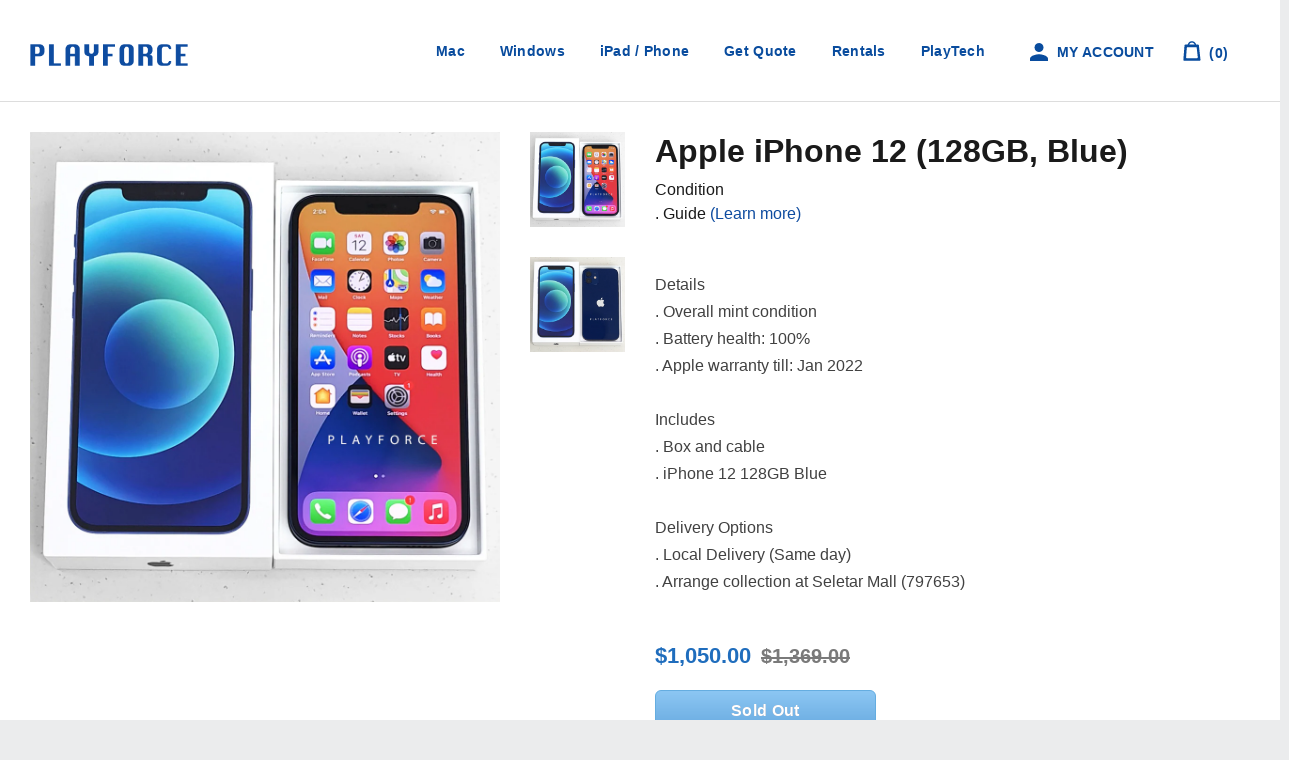

--- FILE ---
content_type: text/html; charset=utf-8
request_url: https://playforce.sg/products/iphone-12-128gb-blue
body_size: 120449
content:
<!doctype html>
<!--[if lt IE 7]><html class="no-js lt-ie9 lt-ie8 lt-ie7" lang="en"> <![endif]-->
<!--[if IE 7]><html class="no-js lt-ie9 lt-ie8" lang="en"> <![endif]-->
<!--[if IE 8]><html class="no-js lt-ie9" lang="en"> <![endif]-->
<!--[if IE 9 ]><html class="ie9 no-js"> <![endif]-->
<!--[if (gt IE 9)|!(IE)]><!--> <html class="no-js"> <!--<![endif]-->
<head>
  <!-- Apple-andriod mobile shortcut logo -->
  <meta name="viewport" content="width=device-width; initial-scale=1.0; maximum-scale=1.0; user-scalable=0;"/>
  <link rel="apple-touch-icon" href="https://cdn.shopify.com/s/files/1/1409/9796/files/188.png?v=1597900015">
  <link rel="apple-touch-icon" sizes="16x16" href="https://cdn.shopify.com/s/files/1/1409/9796/files/16.png?v=1597901718">
  <link rel="apple-touch-icon" sizes="32x32" href="https://cdn.shopify.com/s/files/1/1409/9796/files/32.png?v=1597901667">
  <link rel="apple-touch-icon" sizes="128x128" href="https://cdn.shopify.com/s/files/1/1409/9796/files/128.png?v=1597900958">
  <link rel="apple-touch-icon" sizes="152x152" href="https://cdn.shopify.com/s/files/1/1409/9796/files/152.png?v=1597900344">
  <link rel="apple-touch-icon" sizes="160x160" href="https://cdn.shopify.com/s/files/1/1409/9796/files/160.png?v=1597901028">
  <link rel="apple-touch-icon" sizes="167x167" href="https://cdn.shopify.com/s/files/1/1409/9796/files/167.png?v=1597900373">
  <link rel="apple-touch-icon" sizes="180x180" href="https://cdn.shopify.com/s/files/1/1409/9796/files/180.png?v=1597900321">
  <link rel="apple-touch-icon" sizes="192x192" href="https://cdn.shopify.com/s/files/1/1409/9796/files/192.png?v=1597900908">
  <link rel="apple-touch-icon" sizes="196x196" href="https://cdn.shopify.com/s/files/1/1409/9796/files/196.png?v=1597901800">


  <!-- Global site tag (gtag.js) - Google Ads: 857044446 Event snippet for Track Purchase -->
  <script async src="https://www.googletagmanager.com/gtag/js?id=AW-857044446"></script>
  <script>
    window.dataLayer = window.dataLayer || [];
    function gtag(){dataLayer.push(arguments);}
    gtag('js', new Date());

    gtag('config', 'AW-857044446');
  </script>

  <!-- Google Tag Manager -->
  <script>(function(w,d,s,l,i){w[l]=w[l]||[];w[l].push({'gtm.start':
                                                        new Date().getTime(),event:'gtm.js'});var f=d.getElementsByTagName(s)[0],
    j=d.createElement(s),dl=l!='dataLayer'?'&l='+l:'';j.async=true;j.src=
      'https://www.googletagmanager.com/gtm.js?id='+i+dl;f.parentNode.insertBefore(j,f);
                              })(window,document,'script','dataLayer','GTM-MTBF6DZ');</script>
  <!-- End Google Tag Manager -->

  <!-- Basic page needs ================================================== -->
  <meta charset="utf-8">
  <meta http-equiv="X-UA-Compatible" content="IE=edge,chrome=1">

  
  <link rel="shortcut icon" href="//playforce.sg/cdn/shop/t/46/assets/favicon.png?v=78196385392289559391725780148" type="image/png" />
  

  <!-- Title and description ================================================== -->
  <title>
    iPhone 12 (128GB, Blue) &ndash; Playforce
  </title>

  
  <meta name="description" content="Details. Overall mint condition. Battery health: 100%. Apple warranty till: Jan 2022Includes. Box and cable. iPhone 12 128GB BlueDelivery Options. Local Delivery (Same day). Arrange collection at Seletar Mall (797653)">
  

  <!-- Social meta ================================================== -->
  

  <meta property="og:type" content="product">
  <meta property="og:title" content="iPhone 12 (128GB, Blue)">
  <meta property="og:url" content="https://www.playforce.com.sg/products/iphone-12-128gb-blue">
  
  <meta property="og:image" content="http://playforce.sg/cdn/shop/products/2_2a1bc870-13d4-420b-87c2-3244871ad876_grande.jpg?v=1623482831">
  <meta property="og:image:secure_url" content="https://playforce.sg/cdn/shop/products/2_2a1bc870-13d4-420b-87c2-3244871ad876_grande.jpg?v=1623482831">
  
  <meta property="og:image" content="http://playforce.sg/cdn/shop/products/1_8e571ec4-9e2c-4388-bd75-998e316c4486_grande.jpg?v=1623482831">
  <meta property="og:image:secure_url" content="https://playforce.sg/cdn/shop/products/1_8e571ec4-9e2c-4388-bd75-998e316c4486_grande.jpg?v=1623482831">
  
  <meta property="og:price:amount" content="1,050.00">
  <meta property="og:price:currency" content="SGD">



  <meta property="og:description" content="Details. Overall mint condition. Battery health: 100%. Apple warranty till: Jan 2022Includes. Box and cable. iPhone 12 128GB BlueDelivery Options. Local Delivery (Same day). Arrange collection at Seletar Mall (797653)">


<meta property="og:site_name" content="Playforce">


  <meta name="twitter:card" content="summary">



  <meta name="twitter:title" content="iPhone 12 (128GB, Blue)">
  <meta name="twitter:description" content="Details. Overall mint condition. Battery health: 100%. Apple warranty till: Jan 2022Includes. Box and cable. iPhone 12 128GB BlueDelivery Options. Local Delivery (Same day). Arrange collection at Sele">
  <meta name="twitter:image" content="https://playforce.sg/cdn/shop/products/1_8e571ec4-9e2c-4388-bd75-998e316c4486_large.jpg?v=1623482831">
  <meta name="twitter:image:width" content="480">
  <meta name="twitter:image:height" content="480">



  <!-- Helpers ================================================== -->
  <link rel="canonical" href="https://www.playforce.com.sg/products/iphone-12-128gb-blue">
  <meta name="viewport" content="width=device-width,initial-scale=1">
  <meta name="theme-color" content="#1f6dbd">

  <!-- CSS ================================================== -->
  <link href="//playforce.sg/cdn/shop/t/46/assets/timber.scss.css?v=160707933403196840601727343689" rel="stylesheet" type="text/css" media="all" />
  <link href="//playforce.sg/cdn/shop/t/46/assets/theme.scss.css?v=22395088279874149051762332288" rel="stylesheet" type="text/css" media="all" />
  <link href="//playforce.sg/cdn/shop/t/46/assets/slick.css?v=115633562554001243491725780148" rel="stylesheet" type="text/css" media="all" />
  <link href="//playforce.sg/cdn/shop/t/46/assets/app.css?v=162993063318853134341762358460" rel="stylesheet" type="text/css" media="all" />

  




  <!-- Header hook for plugins ================================================== -->
  <script>window.performance && window.performance.mark && window.performance.mark('shopify.content_for_header.start');</script><meta name="google-site-verification" content="mHf4hxQblqrlSuJn7DHnVGHARTOlBStri7Eld2ox6nM">
<meta id="shopify-digital-wallet" name="shopify-digital-wallet" content="/14099796/digital_wallets/dialog">
<link rel="alternate" type="application/json+oembed" href="https://www.playforce.com.sg/products/iphone-12-128gb-blue.oembed">
<script async="async" src="/checkouts/internal/preloads.js?locale=en-SG"></script>
<script id="shopify-features" type="application/json">{"accessToken":"580f2b0047cb317c06ab34db993657ec","betas":["rich-media-storefront-analytics"],"domain":"playforce.sg","predictiveSearch":true,"shopId":14099796,"locale":"en"}</script>
<script>var Shopify = Shopify || {};
Shopify.shop = "playforce.myshopify.com";
Shopify.locale = "en";
Shopify.currency = {"active":"SGD","rate":"1.0"};
Shopify.country = "SG";
Shopify.theme = {"name":"Playforce (2024 8 Sep - Playtech touchup)","id":134289785019,"schema_name":null,"schema_version":null,"theme_store_id":null,"role":"main"};
Shopify.theme.handle = "null";
Shopify.theme.style = {"id":null,"handle":null};
Shopify.cdnHost = "playforce.sg/cdn";
Shopify.routes = Shopify.routes || {};
Shopify.routes.root = "/";</script>
<script type="module">!function(o){(o.Shopify=o.Shopify||{}).modules=!0}(window);</script>
<script>!function(o){function n(){var o=[];function n(){o.push(Array.prototype.slice.apply(arguments))}return n.q=o,n}var t=o.Shopify=o.Shopify||{};t.loadFeatures=n(),t.autoloadFeatures=n()}(window);</script>
<script id="shop-js-analytics" type="application/json">{"pageType":"product"}</script>
<script defer="defer" async type="module" src="//playforce.sg/cdn/shopifycloud/shop-js/modules/v2/client.init-shop-cart-sync_DtuiiIyl.en.esm.js"></script>
<script defer="defer" async type="module" src="//playforce.sg/cdn/shopifycloud/shop-js/modules/v2/chunk.common_CUHEfi5Q.esm.js"></script>
<script type="module">
  await import("//playforce.sg/cdn/shopifycloud/shop-js/modules/v2/client.init-shop-cart-sync_DtuiiIyl.en.esm.js");
await import("//playforce.sg/cdn/shopifycloud/shop-js/modules/v2/chunk.common_CUHEfi5Q.esm.js");

  window.Shopify.SignInWithShop?.initShopCartSync?.({"fedCMEnabled":true,"windoidEnabled":true});

</script>
<script>(function() {
  var isLoaded = false;
  function asyncLoad() {
    if (isLoaded) return;
    isLoaded = true;
    var urls = ["\/\/www.powr.io\/powr.js?powr-token=playforce.myshopify.com\u0026external-type=shopify\u0026shop=playforce.myshopify.com","https:\/\/atome-paylater-fe.s3-accelerate.amazonaws.com\/merchant-plugins\/production\/static\/price_divider\/main.js?platform=SHOPIFY\u0026country=SG\u0026price_divider_applied_on=all\u0026shop=playforce.myshopify.com"];
    for (var i = 0; i < urls.length; i++) {
      var s = document.createElement('script');
      s.type = 'text/javascript';
      s.async = true;
      s.src = urls[i];
      var x = document.getElementsByTagName('script')[0];
      x.parentNode.insertBefore(s, x);
    }
  };
  if(window.attachEvent) {
    window.attachEvent('onload', asyncLoad);
  } else {
    window.addEventListener('load', asyncLoad, false);
  }
})();</script>
<script id="__st">var __st={"a":14099796,"offset":28800,"reqid":"e077f9b2-1318-4bd6-b926-ade8aa54166e-1767301409","pageurl":"playforce.sg\/products\/iphone-12-128gb-blue","u":"eed31d8acb3a","p":"product","rtyp":"product","rid":6896275816635};</script>
<script>window.ShopifyPaypalV4VisibilityTracking = true;</script>
<script id="captcha-bootstrap">!function(){'use strict';const t='contact',e='account',n='new_comment',o=[[t,t],['blogs',n],['comments',n],[t,'customer']],c=[[e,'customer_login'],[e,'guest_login'],[e,'recover_customer_password'],[e,'create_customer']],r=t=>t.map((([t,e])=>`form[action*='/${t}']:not([data-nocaptcha='true']) input[name='form_type'][value='${e}']`)).join(','),a=t=>()=>t?[...document.querySelectorAll(t)].map((t=>t.form)):[];function s(){const t=[...o],e=r(t);return a(e)}const i='password',u='form_key',d=['recaptcha-v3-token','g-recaptcha-response','h-captcha-response',i],f=()=>{try{return window.sessionStorage}catch{return}},m='__shopify_v',_=t=>t.elements[u];function p(t,e,n=!1){try{const o=window.sessionStorage,c=JSON.parse(o.getItem(e)),{data:r}=function(t){const{data:e,action:n}=t;return t[m]||n?{data:e,action:n}:{data:t,action:n}}(c);for(const[e,n]of Object.entries(r))t.elements[e]&&(t.elements[e].value=n);n&&o.removeItem(e)}catch(o){console.error('form repopulation failed',{error:o})}}const l='form_type',E='cptcha';function T(t){t.dataset[E]=!0}const w=window,h=w.document,L='Shopify',v='ce_forms',y='captcha';let A=!1;((t,e)=>{const n=(g='f06e6c50-85a8-45c8-87d0-21a2b65856fe',I='https://cdn.shopify.com/shopifycloud/storefront-forms-hcaptcha/ce_storefront_forms_captcha_hcaptcha.v1.5.2.iife.js',D={infoText:'Protected by hCaptcha',privacyText:'Privacy',termsText:'Terms'},(t,e,n)=>{const o=w[L][v],c=o.bindForm;if(c)return c(t,g,e,D).then(n);var r;o.q.push([[t,g,e,D],n]),r=I,A||(h.body.append(Object.assign(h.createElement('script'),{id:'captcha-provider',async:!0,src:r})),A=!0)});var g,I,D;w[L]=w[L]||{},w[L][v]=w[L][v]||{},w[L][v].q=[],w[L][y]=w[L][y]||{},w[L][y].protect=function(t,e){n(t,void 0,e),T(t)},Object.freeze(w[L][y]),function(t,e,n,w,h,L){const[v,y,A,g]=function(t,e,n){const i=e?o:[],u=t?c:[],d=[...i,...u],f=r(d),m=r(i),_=r(d.filter((([t,e])=>n.includes(e))));return[a(f),a(m),a(_),s()]}(w,h,L),I=t=>{const e=t.target;return e instanceof HTMLFormElement?e:e&&e.form},D=t=>v().includes(t);t.addEventListener('submit',(t=>{const e=I(t);if(!e)return;const n=D(e)&&!e.dataset.hcaptchaBound&&!e.dataset.recaptchaBound,o=_(e),c=g().includes(e)&&(!o||!o.value);(n||c)&&t.preventDefault(),c&&!n&&(function(t){try{if(!f())return;!function(t){const e=f();if(!e)return;const n=_(t);if(!n)return;const o=n.value;o&&e.removeItem(o)}(t);const e=Array.from(Array(32),(()=>Math.random().toString(36)[2])).join('');!function(t,e){_(t)||t.append(Object.assign(document.createElement('input'),{type:'hidden',name:u})),t.elements[u].value=e}(t,e),function(t,e){const n=f();if(!n)return;const o=[...t.querySelectorAll(`input[type='${i}']`)].map((({name:t})=>t)),c=[...d,...o],r={};for(const[a,s]of new FormData(t).entries())c.includes(a)||(r[a]=s);n.setItem(e,JSON.stringify({[m]:1,action:t.action,data:r}))}(t,e)}catch(e){console.error('failed to persist form',e)}}(e),e.submit())}));const S=(t,e)=>{t&&!t.dataset[E]&&(n(t,e.some((e=>e===t))),T(t))};for(const o of['focusin','change'])t.addEventListener(o,(t=>{const e=I(t);D(e)&&S(e,y())}));const B=e.get('form_key'),M=e.get(l),P=B&&M;t.addEventListener('DOMContentLoaded',(()=>{const t=y();if(P)for(const e of t)e.elements[l].value===M&&p(e,B);[...new Set([...A(),...v().filter((t=>'true'===t.dataset.shopifyCaptcha))])].forEach((e=>S(e,t)))}))}(h,new URLSearchParams(w.location.search),n,t,e,['guest_login'])})(!0,!1)}();</script>
<script integrity="sha256-4kQ18oKyAcykRKYeNunJcIwy7WH5gtpwJnB7kiuLZ1E=" data-source-attribution="shopify.loadfeatures" defer="defer" src="//playforce.sg/cdn/shopifycloud/storefront/assets/storefront/load_feature-a0a9edcb.js" crossorigin="anonymous"></script>
<script data-source-attribution="shopify.dynamic_checkout.dynamic.init">var Shopify=Shopify||{};Shopify.PaymentButton=Shopify.PaymentButton||{isStorefrontPortableWallets:!0,init:function(){window.Shopify.PaymentButton.init=function(){};var t=document.createElement("script");t.src="https://playforce.sg/cdn/shopifycloud/portable-wallets/latest/portable-wallets.en.js",t.type="module",document.head.appendChild(t)}};
</script>
<script data-source-attribution="shopify.dynamic_checkout.buyer_consent">
  function portableWalletsHideBuyerConsent(e){var t=document.getElementById("shopify-buyer-consent"),n=document.getElementById("shopify-subscription-policy-button");t&&n&&(t.classList.add("hidden"),t.setAttribute("aria-hidden","true"),n.removeEventListener("click",e))}function portableWalletsShowBuyerConsent(e){var t=document.getElementById("shopify-buyer-consent"),n=document.getElementById("shopify-subscription-policy-button");t&&n&&(t.classList.remove("hidden"),t.removeAttribute("aria-hidden"),n.addEventListener("click",e))}window.Shopify?.PaymentButton&&(window.Shopify.PaymentButton.hideBuyerConsent=portableWalletsHideBuyerConsent,window.Shopify.PaymentButton.showBuyerConsent=portableWalletsShowBuyerConsent);
</script>
<script data-source-attribution="shopify.dynamic_checkout.cart.bootstrap">document.addEventListener("DOMContentLoaded",(function(){function t(){return document.querySelector("shopify-accelerated-checkout-cart, shopify-accelerated-checkout")}if(t())Shopify.PaymentButton.init();else{new MutationObserver((function(e,n){t()&&(Shopify.PaymentButton.init(),n.disconnect())})).observe(document.body,{childList:!0,subtree:!0})}}));
</script>

<script>window.performance && window.performance.mark && window.performance.mark('shopify.content_for_header.end');</script>
<script>window.BOLD = window.BOLD || {};
    window.BOLD.common = window.BOLD.common || {};
    window.BOLD.common.Shopify = window.BOLD.common.Shopify || {};
    window.BOLD.common.Shopify.shop = {
      domain: 'www.playforce.com.sg',
      permanent_domain: 'playforce.myshopify.com',
      url: 'https://www.playforce.com.sg',
      secure_url: 'https://www.playforce.com.sg',
      money_format: "${{amount}}",
      currency: "SGD"
    };
    window.BOLD.common.Shopify.customer = {
      id: null,
      tags: null,
    };
    window.BOLD.common.Shopify.cart = {"note":null,"attributes":{},"original_total_price":0,"total_price":0,"total_discount":0,"total_weight":0.0,"item_count":0,"items":[],"requires_shipping":false,"currency":"SGD","items_subtotal_price":0,"cart_level_discount_applications":[],"checkout_charge_amount":0};
    window.BOLD.common.template = 'product';window.BOLD.common.Shopify.formatMoney = function(money, format) {
        function n(t, e) {
            return "undefined" == typeof t ? e : t
        }
        function r(t, e, r, i) {
            if (e = n(e, 2),
                r = n(r, ","),
                i = n(i, "."),
            isNaN(t) || null == t)
                return 0;
            t = (t / 100).toFixed(e);
            var o = t.split(".")
                , a = o[0].replace(/(\d)(?=(\d\d\d)+(?!\d))/g, "$1" + r)
                , s = o[1] ? i + o[1] : "";
            return a + s
        }
        "string" == typeof money && (money = money.replace(".", ""));
        var i = ""
            , o = /\{\{\s*(\w+)\s*\}\}/
            , a = format || window.BOLD.common.Shopify.shop.money_format || window.Shopify.money_format || "$ {{ amount }}";
        switch (a.match(o)[1]) {
            case "amount":
                i = r(money, 2, ",", ".");
                break;
            case "amount_no_decimals":
                i = r(money, 0, ",", ".");
                break;
            case "amount_with_comma_separator":
                i = r(money, 2, ".", ",");
                break;
            case "amount_no_decimals_with_comma_separator":
                i = r(money, 0, ".", ",");
                break;
            case "amount_with_space_separator":
                i = r(money, 2, " ", ",");
                break;
            case "amount_no_decimals_with_space_separator":
                i = r(money, 0, " ", ",");
                break;
            case "amount_with_apostrophe_separator":
                i = r(money, 2, "'", ".");
                break;
        }
        return a.replace(o, i);
    };
    window.BOLD.common.Shopify.saveProduct = function (handle, product) {
      if (typeof handle === 'string' && typeof window.BOLD.common.Shopify.products[handle] === 'undefined') {
        if (typeof product === 'number') {
          window.BOLD.common.Shopify.handles[product] = handle;
          product = { id: product };
        }
        window.BOLD.common.Shopify.products[handle] = product;
      }
    };
    window.BOLD.common.Shopify.saveVariant = function (variant_id, variant) {
      if (typeof variant_id === 'number' && typeof window.BOLD.common.Shopify.variants[variant_id] === 'undefined') {
        window.BOLD.common.Shopify.variants[variant_id] = variant;
      }
    };window.BOLD.common.Shopify.products = window.BOLD.common.Shopify.products || {};
    window.BOLD.common.Shopify.variants = window.BOLD.common.Shopify.variants || {};
    window.BOLD.common.Shopify.handles = window.BOLD.common.Shopify.handles || {};window.BOLD.common.Shopify.handle = "iphone-12-128gb-blue"
window.BOLD.common.Shopify.saveProduct("iphone-12-128gb-blue", 6896275816635);window.BOLD.common.Shopify.saveVariant(40567919771835, { product_id: 6896275816635, product_handle: "iphone-12-128gb-blue", price: 105000, group_id: '', csp_metafield: {}});window.BOLD.apps_installed = {"Product Upsell":3} || {};window.BOLD.common.Shopify.saveProduct("macbook-pro-m4-pro-14-inch-12c-cpu-16c-gpu-24gb-512gb-space-black", 8185981599931);window.BOLD.common.Shopify.saveVariant(46955624431803, { product_id: 8185981599931, product_handle: "macbook-pro-m4-pro-14-inch-12c-cpu-16c-gpu-24gb-512gb-space-black", price: 259900, group_id: '', csp_metafield: {}});window.BOLD.common.Shopify.saveProduct("zenbook-s-14-ux5406sa-pz267w-ultra-7-258v-32gb-1tb-3k-oled-touch-14-inch", 8185977700539);window.BOLD.common.Shopify.saveVariant(46955609784507, { product_id: 8185977700539, product_handle: "zenbook-s-14-ux5406sa-pz267w-ultra-7-258v-32gb-1tb-3k-oled-touch-14-inch", price: 239900, group_id: '', csp_metafield: {}});window.BOLD.common.Shopify.saveProduct("legion-pro-5-i9-13900hx-rtx-4060-32gb-1tb-wqxga-240hz-16-inch", 8185752322235);window.BOLD.common.Shopify.saveVariant(46955241504955, { product_id: 8185752322235, product_handle: "legion-pro-5-i9-13900hx-rtx-4060-32gb-1tb-wqxga-240hz-16-inch", price: 189900, group_id: '', csp_metafield: {}});window.BOLD.common.Shopify.saveProduct("microsoft-surface-pro-11-snapdragon-x-elite-16gb-512gb-13-inch", 8184331337915);window.BOLD.common.Shopify.saveVariant(46951272022203, { product_id: 8184331337915, product_handle: "microsoft-surface-pro-11-snapdragon-x-elite-16gb-512gb-13-inch", price: 184900, group_id: '', csp_metafield: {}});window.BOLD.common.Shopify.saveProduct("macbook-air-m4-13-inch-10c-cpu-10c-gpu-16gb-512gb-sky-blue", 8058955563195);window.BOLD.common.Shopify.saveVariant(46582288023739, { product_id: 8058955563195, product_handle: "macbook-air-m4-13-inch-10c-cpu-10c-gpu-16gb-512gb-sky-blue", price: 178800, group_id: '', csp_metafield: {}});window.BOLD.common.Shopify.saveProduct("macbook-pro-m2-pro-14-inch-10c-cpu-16c-gpu-16gb-512gb-space-grey", 8058905788603);window.BOLD.common.Shopify.saveVariant(46582205120699, { product_id: 8058905788603, product_handle: "macbook-pro-m2-pro-14-inch-10c-cpu-16c-gpu-16gb-512gb-space-grey", price: 174900, group_id: '', csp_metafield: {}});window.BOLD.common.Shopify.saveProduct("macbook-pro-m3-pro-14-inch-11c-cpu-14c-gpu-18gb-512gb-space-black", 8058882031803);window.BOLD.common.Shopify.saveVariant(46582141911227, { product_id: 8058882031803, product_handle: "macbook-pro-m3-pro-14-inch-11c-cpu-14c-gpu-18gb-512gb-space-black", price: 184900, group_id: '', csp_metafield: {}});window.BOLD.common.Shopify.saveProduct("lenovo-legion-5pro-ryzen7-rtx3070-gaming-laptop-singapore", 8058135347387);window.BOLD.common.Shopify.saveVariant(46580390527163, { product_id: 8058135347387, product_handle: "lenovo-legion-5pro-ryzen7-rtx3070-gaming-laptop-singapore", price: 249900, group_id: '', csp_metafield: {}});window.BOLD.common.Shopify.saveProduct("hp-omnibook-ultra-flip-ultra-7-258v-32gb-1tb-2-8k-oled-touch-14-inch", 8058133020859);window.BOLD.common.Shopify.saveVariant(46580361330875, { product_id: 8058133020859, product_handle: "hp-omnibook-ultra-flip-ultra-7-258v-32gb-1tb-2-8k-oled-touch-14-inch", price: 219900, group_id: '', csp_metafield: {}});window.BOLD.common.Shopify.saveProduct("asus-tuf-a15-ryzen-9-7940hs-rtx-4050-32gb-1tb-fhd-15-inch", 8058129350843);window.BOLD.common.Shopify.saveVariant(46580335902907, { product_id: 8058129350843, product_handle: "asus-tuf-a15-ryzen-9-7940hs-rtx-4050-32gb-1tb-fhd-15-inch", price: 144900, group_id: '', csp_metafield: {}});window.BOLD.common.Shopify.saveProduct("surface-go-3-i3-8gb-128gb-touch-10-inch", 8058115719355);window.BOLD.common.Shopify.saveVariant(46580273840315, { product_id: 8058115719355, product_handle: "surface-go-3-i3-8gb-128gb-touch-10-inch", price: 64900, group_id: '', csp_metafield: {}});window.BOLD.common.Shopify.saveProduct("mac-mini-m2-pro-10c-cpu-16c-gpu-16gb-512gbnew", 7997946888379);window.BOLD.common.Shopify.saveVariant(46348047909051, { product_id: 7997946888379, product_handle: "mac-mini-m2-pro-10c-cpu-16c-gpu-16gb-512gbnew", price: 119900, group_id: '', csp_metafield: {}});window.BOLD.common.Shopify.saveProduct("forge-15x-i7-14700hx-rtx-4060-16gb-1tb-15-inch", 7997943677115);window.BOLD.common.Shopify.saveVariant(46348021137595, { product_id: 7997943677115, product_handle: "forge-15x-i7-14700hx-rtx-4060-16gb-1tb-15-inch", price: 169900, group_id: '', csp_metafield: {}});window.BOLD.common.Shopify.saveProduct("acer-nitro-v-15-i5-13420h-rtx-4050-16gb-512gb-15-inch", 7997941940411);window.BOLD.common.Shopify.saveVariant(46348011045051, { product_id: 7997941940411, product_handle: "acer-nitro-v-15-i5-13420h-rtx-4050-16gb-512gb-15-inch", price: 119900, group_id: '', csp_metafield: {}});window.BOLD.common.Shopify.saveProduct("macbook-air-2022-13-inch-m2-8c-cpu-10c-gpu-16gb-1tb-midnight", 7997937713339);window.BOLD.common.Shopify.saveVariant(46347980439739, { product_id: 7997937713339, product_handle: "macbook-air-2022-13-inch-m2-8c-cpu-10c-gpu-16gb-1tb-midnight", price: 179900, group_id: '', csp_metafield: {}});window.BOLD.common.Shopify.saveProduct("mac-mini-m2-pro-16gb-512gb", 7994001064123);window.BOLD.common.Shopify.saveVariant(46334853284027, { product_id: 7994001064123, product_handle: "mac-mini-m2-pro-16gb-512gb", price: 159900, group_id: '', csp_metafield: {}});window.BOLD.common.Shopify.saveProduct("vector-gp68hx-i9-12900h-rtx-4080-32gb-1tb-fhd-144hz-16-inch", 7994000638139);window.BOLD.common.Shopify.saveVariant(46334851875003, { product_id: 7994000638139, product_handle: "vector-gp68hx-i9-12900h-rtx-4080-32gb-1tb-fhd-144hz-16-inch", price: 249900, group_id: '', csp_metafield: {}});window.BOLD.common.Shopify.saveProduct("zenbook-s-16-ryzen-ai-9-365-24gb-1tb-3k-oled-16-inch", 7994000408763);window.BOLD.common.Shopify.saveVariant(46334847123643, { product_id: 7994000408763, product_handle: "zenbook-s-16-ryzen-ai-9-365-24gb-1tb-3k-oled-16-inch", price: 219900, group_id: '', csp_metafield: {}});window.BOLD.common.Shopify.saveProduct("legion-pro-5-i9-14900hx-rtx-4070-32gb-1tb-wqxga-240hz-16-inch", 7993996738747);window.BOLD.common.Shopify.saveVariant(46334831624379, { product_id: 7993996738747, product_handle: "legion-pro-5-i9-14900hx-rtx-4070-32gb-1tb-wqxga-240hz-16-inch", price: 249900, group_id: '', csp_metafield: {}});window.BOLD.common.Shopify.saveProduct("legion-slim-5-ryzen-7-7840hs-rtx-4060-16gb-1tb-2-8k-oled-14-5-inch", 7993996411067);window.BOLD.common.Shopify.saveVariant(46334826447035, { product_id: 7993996411067, product_handle: "legion-slim-5-ryzen-7-7840hs-rtx-4060-16gb-1tb-2-8k-oled-14-5-inch", price: 169900, group_id: '', csp_metafield: {}});window.BOLD.common.Shopify.saveProduct("zenbook-14-oled-i7-1260p-16gb-512gb-wqxga-14-inch", 7986539069627);window.BOLD.common.Shopify.saveVariant(46318366097595, { product_id: 7986539069627, product_handle: "zenbook-14-oled-i7-1260p-16gb-512gb-wqxga-14-inch", price: 124900, group_id: '', csp_metafield: {}});window.BOLD.common.Shopify.saveProduct("thinkpad-e14-gen-6-ultra-7-155u-16gb-512gb-wuxga-14-inchnew", 7986189631675);window.BOLD.common.Shopify.saveVariant(46317781483707, { product_id: 7986189631675, product_handle: "thinkpad-e14-gen-6-ultra-7-155u-16gb-512gb-wuxga-14-inchnew", price: 158800, group_id: '', csp_metafield: {}});window.BOLD.common.Shopify.saveProduct("macbook-pro-2019-13-inch-i7-16gb-512gb", 7986186780859);window.BOLD.common.Shopify.saveVariant(46317766803643, { product_id: 7986186780859, product_handle: "macbook-pro-2019-13-inch-i7-16gb-512gb", price: 104900, group_id: '', csp_metafield: {}});window.BOLD.common.Shopify.saveProduct("macbook-air-m3-13-inch-8c-cpu-10c-gpu-8gb-512gb-midnight", 7986184683707);window.BOLD.common.Shopify.saveVariant(46317764214971, { product_id: 7986184683707, product_handle: "macbook-air-m3-13-inch-8c-cpu-10c-gpu-8gb-512gb-midnight", price: 159900, group_id: '', csp_metafield: {}});window.BOLD.common.Shopify.saveProduct("macbook-pro-m3-pro-14-inch-12c-cpu-18c-gpu-18gb-1tb-space-black", 7986182455483);window.BOLD.common.Shopify.saveVariant(46317761265851, { product_id: 7986182455483, product_handle: "macbook-pro-m3-pro-14-inch-12c-cpu-18c-gpu-18gb-1tb-space-black", price: 353050, group_id: '', csp_metafield: {}});window.BOLD.common.Shopify.saveProduct("macbook-pro-m3-pro-14-inch-12c-cpu-18c-gpu-18gb-1tb-silver", 7986181472443);window.BOLD.common.Shopify.saveVariant(46317757989051, { product_id: 7986181472443, product_handle: "macbook-pro-m3-pro-14-inch-12c-cpu-18c-gpu-18gb-1tb-silver", price: 353050, group_id: '', csp_metafield: {}});window.BOLD.common.Shopify.saveProduct("macbook-pro-16-inch-m3-pro-12c-cpu-18c-gpu-18gb-512gb", 7986180489403);window.BOLD.common.Shopify.saveVariant(46317756481723, { product_id: 7986180489403, product_handle: "macbook-pro-16-inch-m3-pro-12c-cpu-18c-gpu-18gb-512gb", price: 334900, group_id: '', csp_metafield: {}});window.BOLD.common.Shopify.saveProduct("machenike-l16-air-ryzen-7-7735h-16gb-512gb-wqxga-120hz-16-inch", 7970220114107);window.BOLD.common.Shopify.saveVariant(46269963927739, { product_id: 7970220114107, product_handle: "machenike-l16-air-ryzen-7-7735h-16gb-512gb-wqxga-120hz-16-inch", price: 79800, group_id: '', csp_metafield: {}});window.BOLD.common.Shopify.saveProduct("ideapad-slim-5-ultra-7-155h-16gb-1tb-2k-oled-16-inch", 7970219163835);window.BOLD.common.Shopify.saveVariant(46269962420411, { product_id: 7970219163835, product_handle: "ideapad-slim-5-ultra-7-155h-16gb-1tb-2k-oled-16-inch", price: 128000, group_id: '', csp_metafield: {}});window.BOLD.common.Shopify.saveProduct("aspire-15-core-5-120u-8gb-512gb-14-inch", 7970217656507);window.BOLD.common.Shopify.saveVariant(46269953278139, { product_id: 7970217656507, product_handle: "aspire-15-core-5-120u-8gb-512gb-14-inch", price: 72000, group_id: '', csp_metafield: {}});window.BOLD.common.Shopify.saveProduct("zenbook-14-oled-ultra-7-155h-32gb-1tb-wuxga-14-inch", 7969220591803);window.BOLD.common.Shopify.saveVariant(46265747767483, { product_id: 7969220591803, product_handle: "zenbook-14-oled-ultra-7-155h-32gb-1tb-wuxga-14-inch", price: 219900, group_id: '', csp_metafield: {}});window.BOLD.common.Shopify.saveProduct("expertbook-b9-oled-b9403cvar-intel-core-7-16gb-1tb-wqxga-14-inch", 7962784891067);window.BOLD.common.Shopify.saveVariant(46244167319739, { product_id: 7962784891067, product_handle: "expertbook-b9-oled-b9403cvar-intel-core-7-16gb-1tb-wqxga-14-inch", price: 199900, group_id: '', csp_metafield: {}});window.BOLD.common.Shopify.saveProduct("swift-go-14-ultra-5-125h-16gb-512gb-wuxga-touch-14-inch", 7954830655675);window.BOLD.common.Shopify.saveVariant(46208598802619, { product_id: 7954830655675, product_handle: "swift-go-14-ultra-5-125h-16gb-512gb-wuxga-touch-14-inch", price: 104900, group_id: '', csp_metafield: {}});window.BOLD.common.Shopify.saveProduct("victus-gaming-16-r7-7840hs-rtx-3050-16gb-512gb-144hz-16-inch", 7954456674491);window.BOLD.common.Shopify.saveVariant(46207699583163, { product_id: 7954456674491, product_handle: "victus-gaming-16-r7-7840hs-rtx-3050-16gb-512gb-144hz-16-inch", price: 99900, group_id: '', csp_metafield: {}});window.BOLD.common.Shopify.saveProduct("rog-flow-z13-i9-13900hx-rtx-4050-16gb-1tb-wqxga-165hz-13-inch", 7952964354235);window.BOLD.common.Shopify.saveVariant(46202443694267, { product_id: 7952964354235, product_handle: "rog-flow-z13-i9-13900hx-rtx-4050-16gb-1tb-wqxga-165hz-13-inch", price: 199900, group_id: '', csp_metafield: {}});window.BOLD.common.Shopify.saveProduct("ipad-pro-12-9-7th-gen-1tb-wifi-cellular-m4-space-black", 7951357640891);window.BOLD.common.Shopify.saveVariant(46197494415547, { product_id: 7951357640891, product_handle: "ipad-pro-12-9-7th-gen-1tb-wifi-cellular-m4-space-black", price: 294900, group_id: '', csp_metafield: {}});window.BOLD.common.Shopify.saveProduct("acer-nitro-5-i7-12650h-rtx-4050-16gb-512gb-144hz-15-inch", 7951356919995);window.BOLD.common.Shopify.saveVariant(46197491368123, { product_id: 7951356919995, product_handle: "acer-nitro-5-i7-12650h-rtx-4050-16gb-512gb-144hz-15-inch", price: 119900, group_id: '', csp_metafield: {}});window.BOLD.common.Shopify.saveProduct("yoga-6-ryzen-7-7730u-16gb-1tb-wuxga-touch-13-inch", 7950980612283);window.BOLD.common.Shopify.saveVariant(46195369410747, { product_id: 7950980612283, product_handle: "yoga-6-ryzen-7-7730u-16gb-1tb-wuxga-touch-13-inch", price: 104900, group_id: '', csp_metafield: {}});window.BOLD.common.Shopify.saveProduct("yoga-slim-7-pro-ryzen-9-5900hs-mx450-16gb-1tb-wqxga-14-inch", 7950980055227);window.BOLD.common.Shopify.saveVariant(46195365576891, { product_id: 7950980055227, product_handle: "yoga-slim-7-pro-ryzen-9-5900hs-mx450-16gb-1tb-wqxga-14-inch", price: 109900, group_id: '', csp_metafield: {}});window.BOLD.common.Shopify.saveProduct("surface-pro-9-i5-1235u-8gb-256gb-ssd-13-inch-1", 7950963081403);window.BOLD.common.Shopify.saveVariant(46195247907003, { product_id: 7950963081403, product_handle: "surface-pro-9-i5-1235u-8gb-256gb-ssd-13-inch-1", price: 145000, group_id: '', csp_metafield: {}});window.BOLD.common.Shopify.saveProduct("rog-zephyrus-duo-ryzen-9-5900x-rtx-3070-32gb-1tb-15-inch", 7948068880571);window.BOLD.common.Shopify.saveVariant(46149986222267, { product_id: 7948068880571, product_handle: "rog-zephyrus-duo-ryzen-9-5900x-rtx-3070-32gb-1tb-15-inch", price: 174900, group_id: '', csp_metafield: {}});window.BOLD.common.Shopify.saveProduct("macbook-pro-16-inch-m1-pro-16gb-1tb-space-grey", 7944339095739);window.BOLD.common.Shopify.saveVariant(46053881118907, { product_id: 7944339095739, product_handle: "macbook-pro-16-inch-m1-pro-16gb-1tb-space-grey", price: 219900, group_id: '', csp_metafield: {}});window.BOLD.common.Shopify.saveProduct("predator-helios-300-i7-11800h-rtx-3050ti-16gb-1tb-qhd-165hz-15-inch", 7944207761595);window.BOLD.common.Shopify.saveVariant(46047610372283, { product_id: 7944207761595, product_handle: "predator-helios-300-i7-11800h-rtx-3050ti-16gb-1tb-qhd-165hz-15-inch", price: 104900, group_id: '', csp_metafield: {}});window.BOLD.common.Shopify.saveProduct("ipad-pro-12-9-6th-gen-128gb-wifi-space-grey", 7942051430587);window.BOLD.common.Shopify.saveVariant(45982151573691, { product_id: 7942051430587, product_handle: "ipad-pro-12-9-6th-gen-128gb-wifi-space-grey", price: 129900, group_id: '', csp_metafield: {}});window.BOLD.common.Shopify.saveProduct("msi-cyborg-15-a12v-i7-12650h-rtx-4060-16gb-512gb-144hz-15-inch", 7940722393275);window.BOLD.common.Shopify.saveVariant(45971800654011, { product_id: 7940722393275, product_handle: "msi-cyborg-15-a12v-i7-12650h-rtx-4060-16gb-512gb-144hz-15-inch", price: 144900, group_id: '', csp_metafield: {}});window.BOLD.common.Shopify.saveProduct("macbook-pro-2021-14-inch-m1-pro-16gb-512gb-space-grey-1", 7935405424827);window.BOLD.common.Shopify.saveVariant(45890833023163, { product_id: 7935405424827, product_handle: "macbook-pro-2021-14-inch-m1-pro-16gb-512gb-space-grey-1", price: 209900, group_id: '', csp_metafield: {}});window.BOLD.common.Shopify.saveProduct("macbook-pro-2023-16-inch-m3-pro-12c-cpu-18c-gpu-36gb-512gb-space-blackapplecare", 7935402803387);window.BOLD.common.Shopify.saveVariant(45890322792635, { product_id: 7935402803387, product_handle: "macbook-pro-2023-16-inch-m3-pro-12c-cpu-18c-gpu-36gb-512gb-space-blackapplecare", price: 409900, group_id: '', csp_metafield: {}});window.BOLD.common.Shopify.saveProduct("macbook-air-2022-13-inch-m2-8gb-256gb-space-grey-1", 7935400476859);window.BOLD.common.Shopify.saveVariant(45889753678011, { product_id: 7935400476859, product_handle: "macbook-air-2022-13-inch-m2-8gb-256gb-space-grey-1", price: 134900, group_id: '', csp_metafield: {}});window.BOLD.common.Shopify.saveProduct("zenbook-14-ux3405ma-ultra-7-155h-16gb-1tb-wqxga-oled-14-inch", 7933346545851);window.BOLD.common.Shopify.saveVariant(45813326676155, { product_id: 7933346545851, product_handle: "zenbook-14-ux3405ma-ultra-7-155h-16gb-1tb-wqxga-oled-14-inch", price: 164900, group_id: '', csp_metafield: {}});window.BOLD.common.Shopify.saveProduct("thinkpad-x1-nano-i7-1160g7-16gb-512gb-ssd-907-grams-13-inch", 7933346382011);window.BOLD.common.Shopify.saveVariant(45813293088955, { product_id: 7933346382011, product_handle: "thinkpad-x1-nano-i7-1160g7-16gb-512gb-ssd-907-grams-13-inch", price: 109900, group_id: '', csp_metafield: {}});window.BOLD.common.Shopify.metafields = window.BOLD.common.Shopify.metafields || {};window.BOLD.common.Shopify.metafields["bold_rp"] = {};window.BOLD.common.Shopify.metafields["bold_csp_defaults"] = {};</script><link href="//playforce.sg/cdn/shop/t/46/assets/bold-upsell.css?v=51915886505602322711725780148" rel="stylesheet" type="text/css" media="all" />
<link href="//playforce.sg/cdn/shop/t/46/assets/bold-upsell-custom.css?v=150135899998303055901725780148" rel="stylesheet" type="text/css" media="all" />

<!--[if lt IE 9]>
<script src="//cdnjs.cloudflare.com/ajax/libs/html5shiv/3.7.2/html5shiv.min.js" type="text/javascript"></script>
<script src="//playforce.sg/cdn/shop/t/46/assets/respond.min.js?v=52248677837542619231725780148" type="text/javascript"></script>
<link href="//playforce.sg/cdn/shop/t/46/assets/respond-proxy.html" id="respond-proxy" rel="respond-proxy" />
<link href="//www.playforce.com.sg/search?q=cc846b1817358d110720c781f5d07ea1" id="respond-redirect" rel="respond-redirect" />
<script src="//www.playforce.com.sg/search?q=cc846b1817358d110720c781f5d07ea1" type="text/javascript"></script>
<![endif]-->



  <script src="//ajax.googleapis.com/ajax/libs/jquery/1.11.0/jquery.min.js" type="text/javascript"></script>

  <script src="//playforce.sg/cdn/shop/t/46/assets/modernizr.min.js?v=26620055551102246001725780148" type="text/javascript"></script>
  <script src="//playforce.sg/cdn/shop/t/46/assets/slick.min.js?v=154781436702359549511725780148" type="text/javascript"></script>

  
  

<link href="https://monorail-edge.shopifysvc.com" rel="dns-prefetch">
<script>(function(){if ("sendBeacon" in navigator && "performance" in window) {try {var session_token_from_headers = performance.getEntriesByType('navigation')[0].serverTiming.find(x => x.name == '_s').description;} catch {var session_token_from_headers = undefined;}var session_cookie_matches = document.cookie.match(/_shopify_s=([^;]*)/);var session_token_from_cookie = session_cookie_matches && session_cookie_matches.length === 2 ? session_cookie_matches[1] : "";var session_token = session_token_from_headers || session_token_from_cookie || "";function handle_abandonment_event(e) {var entries = performance.getEntries().filter(function(entry) {return /monorail-edge.shopifysvc.com/.test(entry.name);});if (!window.abandonment_tracked && entries.length === 0) {window.abandonment_tracked = true;var currentMs = Date.now();var navigation_start = performance.timing.navigationStart;var payload = {shop_id: 14099796,url: window.location.href,navigation_start,duration: currentMs - navigation_start,session_token,page_type: "product"};window.navigator.sendBeacon("https://monorail-edge.shopifysvc.com/v1/produce", JSON.stringify({schema_id: "online_store_buyer_site_abandonment/1.1",payload: payload,metadata: {event_created_at_ms: currentMs,event_sent_at_ms: currentMs}}));}}window.addEventListener('pagehide', handle_abandonment_event);}}());</script>
<script id="web-pixels-manager-setup">(function e(e,d,r,n,o){if(void 0===o&&(o={}),!Boolean(null===(a=null===(i=window.Shopify)||void 0===i?void 0:i.analytics)||void 0===a?void 0:a.replayQueue)){var i,a;window.Shopify=window.Shopify||{};var t=window.Shopify;t.analytics=t.analytics||{};var s=t.analytics;s.replayQueue=[],s.publish=function(e,d,r){return s.replayQueue.push([e,d,r]),!0};try{self.performance.mark("wpm:start")}catch(e){}var l=function(){var e={modern:/Edge?\/(1{2}[4-9]|1[2-9]\d|[2-9]\d{2}|\d{4,})\.\d+(\.\d+|)|Firefox\/(1{2}[4-9]|1[2-9]\d|[2-9]\d{2}|\d{4,})\.\d+(\.\d+|)|Chrom(ium|e)\/(9{2}|\d{3,})\.\d+(\.\d+|)|(Maci|X1{2}).+ Version\/(15\.\d+|(1[6-9]|[2-9]\d|\d{3,})\.\d+)([,.]\d+|)( \(\w+\)|)( Mobile\/\w+|) Safari\/|Chrome.+OPR\/(9{2}|\d{3,})\.\d+\.\d+|(CPU[ +]OS|iPhone[ +]OS|CPU[ +]iPhone|CPU IPhone OS|CPU iPad OS)[ +]+(15[._]\d+|(1[6-9]|[2-9]\d|\d{3,})[._]\d+)([._]\d+|)|Android:?[ /-](13[3-9]|1[4-9]\d|[2-9]\d{2}|\d{4,})(\.\d+|)(\.\d+|)|Android.+Firefox\/(13[5-9]|1[4-9]\d|[2-9]\d{2}|\d{4,})\.\d+(\.\d+|)|Android.+Chrom(ium|e)\/(13[3-9]|1[4-9]\d|[2-9]\d{2}|\d{4,})\.\d+(\.\d+|)|SamsungBrowser\/([2-9]\d|\d{3,})\.\d+/,legacy:/Edge?\/(1[6-9]|[2-9]\d|\d{3,})\.\d+(\.\d+|)|Firefox\/(5[4-9]|[6-9]\d|\d{3,})\.\d+(\.\d+|)|Chrom(ium|e)\/(5[1-9]|[6-9]\d|\d{3,})\.\d+(\.\d+|)([\d.]+$|.*Safari\/(?![\d.]+ Edge\/[\d.]+$))|(Maci|X1{2}).+ Version\/(10\.\d+|(1[1-9]|[2-9]\d|\d{3,})\.\d+)([,.]\d+|)( \(\w+\)|)( Mobile\/\w+|) Safari\/|Chrome.+OPR\/(3[89]|[4-9]\d|\d{3,})\.\d+\.\d+|(CPU[ +]OS|iPhone[ +]OS|CPU[ +]iPhone|CPU IPhone OS|CPU iPad OS)[ +]+(10[._]\d+|(1[1-9]|[2-9]\d|\d{3,})[._]\d+)([._]\d+|)|Android:?[ /-](13[3-9]|1[4-9]\d|[2-9]\d{2}|\d{4,})(\.\d+|)(\.\d+|)|Mobile Safari.+OPR\/([89]\d|\d{3,})\.\d+\.\d+|Android.+Firefox\/(13[5-9]|1[4-9]\d|[2-9]\d{2}|\d{4,})\.\d+(\.\d+|)|Android.+Chrom(ium|e)\/(13[3-9]|1[4-9]\d|[2-9]\d{2}|\d{4,})\.\d+(\.\d+|)|Android.+(UC? ?Browser|UCWEB|U3)[ /]?(15\.([5-9]|\d{2,})|(1[6-9]|[2-9]\d|\d{3,})\.\d+)\.\d+|SamsungBrowser\/(5\.\d+|([6-9]|\d{2,})\.\d+)|Android.+MQ{2}Browser\/(14(\.(9|\d{2,})|)|(1[5-9]|[2-9]\d|\d{3,})(\.\d+|))(\.\d+|)|K[Aa][Ii]OS\/(3\.\d+|([4-9]|\d{2,})\.\d+)(\.\d+|)/},d=e.modern,r=e.legacy,n=navigator.userAgent;return n.match(d)?"modern":n.match(r)?"legacy":"unknown"}(),u="modern"===l?"modern":"legacy",c=(null!=n?n:{modern:"",legacy:""})[u],f=function(e){return[e.baseUrl,"/wpm","/b",e.hashVersion,"modern"===e.buildTarget?"m":"l",".js"].join("")}({baseUrl:d,hashVersion:r,buildTarget:u}),m=function(e){var d=e.version,r=e.bundleTarget,n=e.surface,o=e.pageUrl,i=e.monorailEndpoint;return{emit:function(e){var a=e.status,t=e.errorMsg,s=(new Date).getTime(),l=JSON.stringify({metadata:{event_sent_at_ms:s},events:[{schema_id:"web_pixels_manager_load/3.1",payload:{version:d,bundle_target:r,page_url:o,status:a,surface:n,error_msg:t},metadata:{event_created_at_ms:s}}]});if(!i)return console&&console.warn&&console.warn("[Web Pixels Manager] No Monorail endpoint provided, skipping logging."),!1;try{return self.navigator.sendBeacon.bind(self.navigator)(i,l)}catch(e){}var u=new XMLHttpRequest;try{return u.open("POST",i,!0),u.setRequestHeader("Content-Type","text/plain"),u.send(l),!0}catch(e){return console&&console.warn&&console.warn("[Web Pixels Manager] Got an unhandled error while logging to Monorail."),!1}}}}({version:r,bundleTarget:l,surface:e.surface,pageUrl:self.location.href,monorailEndpoint:e.monorailEndpoint});try{o.browserTarget=l,function(e){var d=e.src,r=e.async,n=void 0===r||r,o=e.onload,i=e.onerror,a=e.sri,t=e.scriptDataAttributes,s=void 0===t?{}:t,l=document.createElement("script"),u=document.querySelector("head"),c=document.querySelector("body");if(l.async=n,l.src=d,a&&(l.integrity=a,l.crossOrigin="anonymous"),s)for(var f in s)if(Object.prototype.hasOwnProperty.call(s,f))try{l.dataset[f]=s[f]}catch(e){}if(o&&l.addEventListener("load",o),i&&l.addEventListener("error",i),u)u.appendChild(l);else{if(!c)throw new Error("Did not find a head or body element to append the script");c.appendChild(l)}}({src:f,async:!0,onload:function(){if(!function(){var e,d;return Boolean(null===(d=null===(e=window.Shopify)||void 0===e?void 0:e.analytics)||void 0===d?void 0:d.initialized)}()){var d=window.webPixelsManager.init(e)||void 0;if(d){var r=window.Shopify.analytics;r.replayQueue.forEach((function(e){var r=e[0],n=e[1],o=e[2];d.publishCustomEvent(r,n,o)})),r.replayQueue=[],r.publish=d.publishCustomEvent,r.visitor=d.visitor,r.initialized=!0}}},onerror:function(){return m.emit({status:"failed",errorMsg:"".concat(f," has failed to load")})},sri:function(e){var d=/^sha384-[A-Za-z0-9+/=]+$/;return"string"==typeof e&&d.test(e)}(c)?c:"",scriptDataAttributes:o}),m.emit({status:"loading"})}catch(e){m.emit({status:"failed",errorMsg:(null==e?void 0:e.message)||"Unknown error"})}}})({shopId: 14099796,storefrontBaseUrl: "https://www.playforce.com.sg",extensionsBaseUrl: "https://extensions.shopifycdn.com/cdn/shopifycloud/web-pixels-manager",monorailEndpoint: "https://monorail-edge.shopifysvc.com/unstable/produce_batch",surface: "storefront-renderer",enabledBetaFlags: ["2dca8a86","a0d5f9d2"],webPixelsConfigList: [{"id":"347078843","configuration":"{\"config\":\"{\\\"google_tag_ids\\\":[\\\"AW-857044446\\\",\\\"GT-T5PLMPD\\\"],\\\"target_country\\\":\\\"SG\\\",\\\"gtag_events\\\":[{\\\"type\\\":\\\"begin_checkout\\\",\\\"action_label\\\":\\\"AW-857044446\\\/jOXoCL6PxMQBEN7r1ZgD\\\"},{\\\"type\\\":\\\"search\\\",\\\"action_label\\\":\\\"AW-857044446\\\/ip4ZCMGPxMQBEN7r1ZgD\\\"},{\\\"type\\\":\\\"view_item\\\",\\\"action_label\\\":[\\\"AW-857044446\\\/d5MbCLiPxMQBEN7r1ZgD\\\",\\\"MC-5ST65TKYB3\\\"]},{\\\"type\\\":\\\"purchase\\\",\\\"action_label\\\":[\\\"AW-857044446\\\/bFyrCL2OxMQBEN7r1ZgD\\\",\\\"MC-5ST65TKYB3\\\"]},{\\\"type\\\":\\\"page_view\\\",\\\"action_label\\\":[\\\"AW-857044446\\\/lfzXCLqOxMQBEN7r1ZgD\\\",\\\"MC-5ST65TKYB3\\\"]},{\\\"type\\\":\\\"add_payment_info\\\",\\\"action_label\\\":\\\"AW-857044446\\\/MgKiCMSPxMQBEN7r1ZgD\\\"},{\\\"type\\\":\\\"add_to_cart\\\",\\\"action_label\\\":\\\"AW-857044446\\\/o_QwCLuPxMQBEN7r1ZgD\\\"}],\\\"enable_monitoring_mode\\\":false}\"}","eventPayloadVersion":"v1","runtimeContext":"OPEN","scriptVersion":"b2a88bafab3e21179ed38636efcd8a93","type":"APP","apiClientId":1780363,"privacyPurposes":[],"dataSharingAdjustments":{"protectedCustomerApprovalScopes":["read_customer_address","read_customer_email","read_customer_name","read_customer_personal_data","read_customer_phone"]}},{"id":"41386171","eventPayloadVersion":"v1","runtimeContext":"LAX","scriptVersion":"1","type":"CUSTOM","privacyPurposes":["MARKETING"],"name":"Meta pixel (migrated)"},{"id":"shopify-app-pixel","configuration":"{}","eventPayloadVersion":"v1","runtimeContext":"STRICT","scriptVersion":"0450","apiClientId":"shopify-pixel","type":"APP","privacyPurposes":["ANALYTICS","MARKETING"]},{"id":"shopify-custom-pixel","eventPayloadVersion":"v1","runtimeContext":"LAX","scriptVersion":"0450","apiClientId":"shopify-pixel","type":"CUSTOM","privacyPurposes":["ANALYTICS","MARKETING"]}],isMerchantRequest: false,initData: {"shop":{"name":"Playforce","paymentSettings":{"currencyCode":"SGD"},"myshopifyDomain":"playforce.myshopify.com","countryCode":"SG","storefrontUrl":"https:\/\/www.playforce.com.sg"},"customer":null,"cart":null,"checkout":null,"productVariants":[{"price":{"amount":1050.0,"currencyCode":"SGD"},"product":{"title":"iPhone 12 (128GB, Blue)","vendor":"Apple","id":"6896275816635","untranslatedTitle":"iPhone 12 (128GB, Blue)","url":"\/products\/iphone-12-128gb-blue","type":"Sold"},"id":"40567919771835","image":{"src":"\/\/playforce.sg\/cdn\/shop\/products\/1_8e571ec4-9e2c-4388-bd75-998e316c4486.jpg?v=1623482831"},"sku":"","title":"Default Title","untranslatedTitle":"Default Title"}],"purchasingCompany":null},},"https://playforce.sg/cdn","da62cc92w68dfea28pcf9825a4m392e00d0",{"modern":"","legacy":""},{"shopId":"14099796","storefrontBaseUrl":"https:\/\/www.playforce.com.sg","extensionBaseUrl":"https:\/\/extensions.shopifycdn.com\/cdn\/shopifycloud\/web-pixels-manager","surface":"storefront-renderer","enabledBetaFlags":"[\"2dca8a86\", \"a0d5f9d2\"]","isMerchantRequest":"false","hashVersion":"da62cc92w68dfea28pcf9825a4m392e00d0","publish":"custom","events":"[[\"page_viewed\",{}],[\"product_viewed\",{\"productVariant\":{\"price\":{\"amount\":1050.0,\"currencyCode\":\"SGD\"},\"product\":{\"title\":\"iPhone 12 (128GB, Blue)\",\"vendor\":\"Apple\",\"id\":\"6896275816635\",\"untranslatedTitle\":\"iPhone 12 (128GB, Blue)\",\"url\":\"\/products\/iphone-12-128gb-blue\",\"type\":\"Sold\"},\"id\":\"40567919771835\",\"image\":{\"src\":\"\/\/playforce.sg\/cdn\/shop\/products\/1_8e571ec4-9e2c-4388-bd75-998e316c4486.jpg?v=1623482831\"},\"sku\":\"\",\"title\":\"Default Title\",\"untranslatedTitle\":\"Default Title\"}}]]"});</script><script>
  window.ShopifyAnalytics = window.ShopifyAnalytics || {};
  window.ShopifyAnalytics.meta = window.ShopifyAnalytics.meta || {};
  window.ShopifyAnalytics.meta.currency = 'SGD';
  var meta = {"product":{"id":6896275816635,"gid":"gid:\/\/shopify\/Product\/6896275816635","vendor":"Apple","type":"Sold","handle":"iphone-12-128gb-blue","variants":[{"id":40567919771835,"price":105000,"name":"iPhone 12 (128GB, Blue)","public_title":null,"sku":""}],"remote":false},"page":{"pageType":"product","resourceType":"product","resourceId":6896275816635,"requestId":"e077f9b2-1318-4bd6-b926-ade8aa54166e-1767301409"}};
  for (var attr in meta) {
    window.ShopifyAnalytics.meta[attr] = meta[attr];
  }
</script>
<script class="analytics">
  (function () {
    var customDocumentWrite = function(content) {
      var jquery = null;

      if (window.jQuery) {
        jquery = window.jQuery;
      } else if (window.Checkout && window.Checkout.$) {
        jquery = window.Checkout.$;
      }

      if (jquery) {
        jquery('body').append(content);
      }
    };

    var hasLoggedConversion = function(token) {
      if (token) {
        return document.cookie.indexOf('loggedConversion=' + token) !== -1;
      }
      return false;
    }

    var setCookieIfConversion = function(token) {
      if (token) {
        var twoMonthsFromNow = new Date(Date.now());
        twoMonthsFromNow.setMonth(twoMonthsFromNow.getMonth() + 2);

        document.cookie = 'loggedConversion=' + token + '; expires=' + twoMonthsFromNow;
      }
    }

    var trekkie = window.ShopifyAnalytics.lib = window.trekkie = window.trekkie || [];
    if (trekkie.integrations) {
      return;
    }
    trekkie.methods = [
      'identify',
      'page',
      'ready',
      'track',
      'trackForm',
      'trackLink'
    ];
    trekkie.factory = function(method) {
      return function() {
        var args = Array.prototype.slice.call(arguments);
        args.unshift(method);
        trekkie.push(args);
        return trekkie;
      };
    };
    for (var i = 0; i < trekkie.methods.length; i++) {
      var key = trekkie.methods[i];
      trekkie[key] = trekkie.factory(key);
    }
    trekkie.load = function(config) {
      trekkie.config = config || {};
      trekkie.config.initialDocumentCookie = document.cookie;
      var first = document.getElementsByTagName('script')[0];
      var script = document.createElement('script');
      script.type = 'text/javascript';
      script.onerror = function(e) {
        var scriptFallback = document.createElement('script');
        scriptFallback.type = 'text/javascript';
        scriptFallback.onerror = function(error) {
                var Monorail = {
      produce: function produce(monorailDomain, schemaId, payload) {
        var currentMs = new Date().getTime();
        var event = {
          schema_id: schemaId,
          payload: payload,
          metadata: {
            event_created_at_ms: currentMs,
            event_sent_at_ms: currentMs
          }
        };
        return Monorail.sendRequest("https://" + monorailDomain + "/v1/produce", JSON.stringify(event));
      },
      sendRequest: function sendRequest(endpointUrl, payload) {
        // Try the sendBeacon API
        if (window && window.navigator && typeof window.navigator.sendBeacon === 'function' && typeof window.Blob === 'function' && !Monorail.isIos12()) {
          var blobData = new window.Blob([payload], {
            type: 'text/plain'
          });

          if (window.navigator.sendBeacon(endpointUrl, blobData)) {
            return true;
          } // sendBeacon was not successful

        } // XHR beacon

        var xhr = new XMLHttpRequest();

        try {
          xhr.open('POST', endpointUrl);
          xhr.setRequestHeader('Content-Type', 'text/plain');
          xhr.send(payload);
        } catch (e) {
          console.log(e);
        }

        return false;
      },
      isIos12: function isIos12() {
        return window.navigator.userAgent.lastIndexOf('iPhone; CPU iPhone OS 12_') !== -1 || window.navigator.userAgent.lastIndexOf('iPad; CPU OS 12_') !== -1;
      }
    };
    Monorail.produce('monorail-edge.shopifysvc.com',
      'trekkie_storefront_load_errors/1.1',
      {shop_id: 14099796,
      theme_id: 134289785019,
      app_name: "storefront",
      context_url: window.location.href,
      source_url: "//playforce.sg/cdn/s/trekkie.storefront.8f32c7f0b513e73f3235c26245676203e1209161.min.js"});

        };
        scriptFallback.async = true;
        scriptFallback.src = '//playforce.sg/cdn/s/trekkie.storefront.8f32c7f0b513e73f3235c26245676203e1209161.min.js';
        first.parentNode.insertBefore(scriptFallback, first);
      };
      script.async = true;
      script.src = '//playforce.sg/cdn/s/trekkie.storefront.8f32c7f0b513e73f3235c26245676203e1209161.min.js';
      first.parentNode.insertBefore(script, first);
    };
    trekkie.load(
      {"Trekkie":{"appName":"storefront","development":false,"defaultAttributes":{"shopId":14099796,"isMerchantRequest":null,"themeId":134289785019,"themeCityHash":"10382558971695549613","contentLanguage":"en","currency":"SGD","eventMetadataId":"3b72c54a-397c-491a-a7c9-50da13b1231a"},"isServerSideCookieWritingEnabled":true,"monorailRegion":"shop_domain","enabledBetaFlags":["65f19447"]},"Session Attribution":{},"S2S":{"facebookCapiEnabled":false,"source":"trekkie-storefront-renderer","apiClientId":580111}}
    );

    var loaded = false;
    trekkie.ready(function() {
      if (loaded) return;
      loaded = true;

      window.ShopifyAnalytics.lib = window.trekkie;

      var originalDocumentWrite = document.write;
      document.write = customDocumentWrite;
      try { window.ShopifyAnalytics.merchantGoogleAnalytics.call(this); } catch(error) {};
      document.write = originalDocumentWrite;

      window.ShopifyAnalytics.lib.page(null,{"pageType":"product","resourceType":"product","resourceId":6896275816635,"requestId":"e077f9b2-1318-4bd6-b926-ade8aa54166e-1767301409","shopifyEmitted":true});

      var match = window.location.pathname.match(/checkouts\/(.+)\/(thank_you|post_purchase)/)
      var token = match? match[1]: undefined;
      if (!hasLoggedConversion(token)) {
        setCookieIfConversion(token);
        window.ShopifyAnalytics.lib.track("Viewed Product",{"currency":"SGD","variantId":40567919771835,"productId":6896275816635,"productGid":"gid:\/\/shopify\/Product\/6896275816635","name":"iPhone 12 (128GB, Blue)","price":"1050.00","sku":"","brand":"Apple","variant":null,"category":"Sold","nonInteraction":true,"remote":false},undefined,undefined,{"shopifyEmitted":true});
      window.ShopifyAnalytics.lib.track("monorail:\/\/trekkie_storefront_viewed_product\/1.1",{"currency":"SGD","variantId":40567919771835,"productId":6896275816635,"productGid":"gid:\/\/shopify\/Product\/6896275816635","name":"iPhone 12 (128GB, Blue)","price":"1050.00","sku":"","brand":"Apple","variant":null,"category":"Sold","nonInteraction":true,"remote":false,"referer":"https:\/\/playforce.sg\/products\/iphone-12-128gb-blue"});
      }
    });


        var eventsListenerScript = document.createElement('script');
        eventsListenerScript.async = true;
        eventsListenerScript.src = "//playforce.sg/cdn/shopifycloud/storefront/assets/shop_events_listener-3da45d37.js";
        document.getElementsByTagName('head')[0].appendChild(eventsListenerScript);

})();</script>
  <script>
  if (!window.ga || (window.ga && typeof window.ga !== 'function')) {
    window.ga = function ga() {
      (window.ga.q = window.ga.q || []).push(arguments);
      if (window.Shopify && window.Shopify.analytics && typeof window.Shopify.analytics.publish === 'function') {
        window.Shopify.analytics.publish("ga_stub_called", {}, {sendTo: "google_osp_migration"});
      }
      console.error("Shopify's Google Analytics stub called with:", Array.from(arguments), "\nSee https://help.shopify.com/manual/promoting-marketing/pixels/pixel-migration#google for more information.");
    };
    if (window.Shopify && window.Shopify.analytics && typeof window.Shopify.analytics.publish === 'function') {
      window.Shopify.analytics.publish("ga_stub_initialized", {}, {sendTo: "google_osp_migration"});
    }
  }
</script>
<script
  defer
  src="https://playforce.sg/cdn/shopifycloud/perf-kit/shopify-perf-kit-2.1.2.min.js"
  data-application="storefront-renderer"
  data-shop-id="14099796"
  data-render-region="gcp-us-central1"
  data-page-type="product"
  data-theme-instance-id="134289785019"
  data-theme-name=""
  data-theme-version=""
  data-monorail-region="shop_domain"
  data-resource-timing-sampling-rate="10"
  data-shs="true"
  data-shs-beacon="true"
  data-shs-export-with-fetch="true"
  data-shs-logs-sample-rate="1"
  data-shs-beacon-endpoint="https://playforce.sg/api/collect"
></script>
</head>

<script>
  jQuery(document).ready(function(){
    
    if (jQuery(window).width() <= 1200) {
      jQuery(".site-footer h3").click(function() { 
        jQuery(this).siblings("ul").stop().slideToggle();
        jQuery(this).toggleClass("footer-open"); 
      });
    } else {
      setTimeout(function(){
        jQuery(".site-footer__links").attr("style","");
      },200);
    }
    
    jQuery(window).resize(function() { 
      
      
      if (jQuery(window).width() <= 1200) {
        
        jQuery(".site-footer h3").click(function() { 
          setTimeout(function(){
            jQuery(this).siblings("ul").stop().slideToggle(100);
            jQuery(this).toggleClass("footer-open"); 
          },100);
        });
      } else {
          setTimeout(function(){
        	jQuery(".site-footer__links").attr("style","");
          },100);
      }
      
      
//        if(jQuery(this).hasClass('footer-open')) {
//          jQuery(this).siblings("ul").slideUp();
//        } else { 
//          jQuery(this).siblings("ul").slideDown();
//        }
      
    });
    
  });

</script>

<body id="iphone-12-128gb-blue" class="template-product" >


  <style>
  .container {
    display: inline-block;
    cursor: pointer;
  }
  
</style>

<div class="header-bar">
  <div class="wrapper medium-down--hide">
    <div class="post-large--display-table">

      

      <div class="header-bar__right post-large--display-table-cell">

        
        <ul class="header-bar__module header-bar__module--list">
          
          <li>
            <a href="/account/login" id="customer_login_link">Log in</a>
          </li>
          <li>or</li>
          <li>
            <a href="/account/register" id="customer_register_link">Create account</a>
          </li>  
          
        </ul>
        

        <div class="header-bar__module">
          <span class="header-bar__sep" aria-hidden="true"></span>
          <a href="/cart" class="cart-page-link">
            <span class="icon icon-cart header-bar__cart-icon" aria-hidden="true"></span>
          </a>
        </div>

        <div class="header-bar__module">
          <a href="/cart" class="cart-page-link">
            Bag
            <span class="cart-count header-bar__cart-count hidden-count">0</span>
          </a>
        </div>

        

      </div>
    </div>
  </div>
  <div class="wrapper post-large--hide">
    <button type="button" class="mobile-nav-trigger" id="MobileNavTrigger">
      
      <div class="mobile-nav-trigger mobile_menu_button">
        <div class="bar1"></div>
        <div class="bar2"></div>
        <div class="bar3"></div>
      </div>

       
    </button>

    <div class="right_icons">

      <div class="accounticon">
        <a href="/account" class="cart-page-link mobile-cart-page-link">
          <svg class="svg-account" viewBox="0 0 341 341">
							<path fill="none" d="M170.667,170.667c47.147,0,85.333-38.293,85.333-85.333C256,38.187,217.813,0,170.667,0S85.333,38.187,85.333,85.333
				C85.333,132.373,123.52,170.667,170.667,170.667z"/>
			<path d="M170.667,213.333C113.813,213.333,0,241.813,0,298.667v42.667h341.333v-42.667
				C341.333,241.813,227.52,213.333,170.667,213.333z"></path>
						</svg>
        </a>
      </div>

      <div class="cart-page-link mobile-cart-page-link">
        <span style="color:#094c9e" class="cart-count-vertical">|</span>
      </div>

      <div class="carticon">
        <a href="javascript:void(0);" class="cart-page-link mobile_carticon mobile-cart-page-link cart_popup_button">
          <svg version="1.0" xmlns="http://www.w3.org/2000/svg"
 width="20px" height="20px" viewBox="0 0 2362.000000 2362.000000"
 preserveAspectRatio="xMidYMid meet">

<g transform="translate(0.000000,2362.000000) scale(0.100000,-0.100000)"
fill="#094c9e" stroke="none">
<path d="M11455 22310 c-504 -31 -1000 -143 -1475 -331 -184 -73 -523 -245
-708 -359 -700 -433 -1279 -1066 -1645 -1796 -168 -336 -306 -741 -377 -1106
l-11 -58 -1387 -2 -1387 -3 -75 -23 c-342 -106 -586 -385 -624 -717 -4 -27
-286 -3585 -627 -7905 -568 -7200 -619 -7862 -610 -7941 43 -342 284 -612 636
-711 l80 -23 8450 -3 c7467 -2 8460 0 8537 13 341 59 599 286 688 606 44 159
102 -404 -839 8104 -562 5078 -878 7900 -891 7955 -61 256 -243 470 -490 577
-169 73 -70 67 -1330 73 l-1135 5 -13 60 c-41 184 -99 403 -138 523 -558 1687
-2098 2883 -3929 3052 -155 14 -546 20 -700 10z m730 -1530 c350 -53 648 -149
960 -308 589 -301 1074 -805 1341 -1393 56 -122 144 -368 144 -400 0 -19 -70
-19 -2895 -19 -2581 0 -2895 2 -2895 15 0 9 18 69 40 135 98 294 258 589 461
850 95 124 317 351 444 455 473 389 1032 620 1652 684 158 17 589 6 748 -19z
m4050 -4888 c104 -29 244 -97 322 -156 159 -120 280 -309 318 -496 8 -41 269
-2377 581 -5190 610 -5515 578 -5191 534 -5347 -82 -295 -297 -505 -607 -595
l-78 -23 -5570 0 -5570 0 -78 23 c-364 105 -608 393 -633 747 -7 101 798
10305 821 10403 21 90 64 188 118 270 61 91 187 210 282 265 84 50 236 103
330 116 33 5 2105 8 4605 7 l4545 -1 80 -23z"/>
</g>
</svg><span style="color:#094c9e" class="cart_count cart-count">0</span>      
        </a>
        <!-- cart popup -->
        <div class="cart_popup_block">
          <div class="cart_popup_box">          
            <div class="cart_title">Your Bag</div>
            <div class="cart_item_block">
              <div class="cart_item">         
                

                <div class="item_empty">is currently empty.</div>
                
              </div>
            </div>
            <div class="cart_loader" style="display:none;"><svg version="1.1" id="L9" xmlns="http://www.w3.org/2000/svg" xmlns:xlink="http://www.w3.org/1999/xlink" x="0px" y="0px" viewBox="0 0 100 100" enable-background="new 0 0 0 0" xml:space="preserve"><path fill="#1f6dbd" d="M73,50c0-12.7-10.3-23-23-23S27,37.3,27,50 M30.9,50c0-10.5,8.5-19.1,19.1-19.1S69.1,39.5,69.1,50"><animateTransform attributeName="transform" attributeType="XML" type="rotate" dur="1s" from="0 50 50" to="360 50 50" repeatCount="indefinite"></animateTransform></path></svg></div>
            <div class="cart_footer">        
              <div class="checkout_button" style="display:none;">
                <a href="/cart" class="button btn">Check Out</a>
              </div>        
              <div class="checkout_buttons">
                <figure>
                  <a href="/cart">
                    <svg version="1.0" xmlns="http://www.w3.org/2000/svg"
 width="20px" height="20px" viewBox="0 0 2362.000000 2362.000000"
 preserveAspectRatio="xMidYMid meet">

<g transform="translate(0.000000,2362.000000) scale(0.100000,-0.100000)"
fill="#094c9e" stroke="none">
<path d="M11455 22310 c-504 -31 -1000 -143 -1475 -331 -184 -73 -523 -245
-708 -359 -700 -433 -1279 -1066 -1645 -1796 -168 -336 -306 -741 -377 -1106
l-11 -58 -1387 -2 -1387 -3 -75 -23 c-342 -106 -586 -385 -624 -717 -4 -27
-286 -3585 -627 -7905 -568 -7200 -619 -7862 -610 -7941 43 -342 284 -612 636
-711 l80 -23 8450 -3 c7467 -2 8460 0 8537 13 341 59 599 286 688 606 44 159
102 -404 -839 8104 -562 5078 -878 7900 -891 7955 -61 256 -243 470 -490 577
-169 73 -70 67 -1330 73 l-1135 5 -13 60 c-41 184 -99 403 -138 523 -558 1687
-2098 2883 -3929 3052 -155 14 -546 20 -700 10z m730 -1530 c350 -53 648 -149
960 -308 589 -301 1074 -805 1341 -1393 56 -122 144 -368 144 -400 0 -19 -70
-19 -2895 -19 -2581 0 -2895 2 -2895 15 0 9 18 69 40 135 98 294 258 589 461
850 95 124 317 351 444 455 473 389 1032 620 1652 684 158 17 589 6 748 -19z
m4050 -4888 c104 -29 244 -97 322 -156 159 -120 280 -309 318 -496 8 -41 269
-2377 581 -5190 610 -5515 578 -5191 534 -5347 -82 -295 -297 -505 -607 -595
l-78 -23 -5570 0 -5570 0 -78 23 c-364 105 -608 393 -633 747 -7 101 798
10305 821 10403 21 90 64 188 118 270 61 91 187 210 282 265 84 50 236 103
330 116 33 5 2105 8 4605 7 l4545 -1 80 -23z"/>
</g>
</svg>
                    <figcaption>Bag (<sapn class="item_count cart_count cart_icon">0</sapn>)</figcaption>
                  </a>
                </figure>
                <figure>
                  <a href="/account">
                    <svg xmlns="http://www.w3.org/2000/svg" xmlns:xlink="http://www.w3.org/1999/xlink" width="2135" height="2098" viewBox="0 0 2135 2098">
  <image id="account_Btn" width="2135" height="2098" xlink:href="[data-uri]"/>
</svg>

                    <figcaption>Account</figcaption>
                  </a>
                </figure>
                <figure>
                  
                  <a href="/account/login">
                    <svg class="svg-account" viewBox="0 0 341 341">
							<path fill="none" d="M170.667,170.667c47.147,0,85.333-38.293,85.333-85.333C256,38.187,217.813,0,170.667,0S85.333,38.187,85.333,85.333
				C85.333,132.373,123.52,170.667,170.667,170.667z"/>
			<path d="M170.667,213.333C113.813,213.333,0,241.813,0,298.667v42.667h341.333v-42.667
				C341.333,241.813,227.52,213.333,170.667,213.333z"></path>
						</svg>
                    <figcaption>Sign in</figcaption>
                  </a>
                  
                </figure>
              </div>
            </div>
          </div>
        </div>
        <!-- // cart popup -->
      </div>

    </div>

    
        
  </div>
  <ul id="MobileNav" class="mobile-nav post-large--hide">
  
  
  
  <li class="mobile-nav__link" aria-haspopup="true">
    
      <a href="/collections/mac" class="mobile-nav__sublist-trigger">
        Mac
        <span class="icon-fallback-text mobile-nav__sublist-expand">
  <span class="icon icon-plus" aria-hidden="true"></span>
  <span class="fallback-text">+</span>
</span>
<span class="icon-fallback-text mobile-nav__sublist-contract">
  <span class="icon icon-minus" aria-hidden="true"></span>
  <span class="fallback-text">-</span>
</span>
      </a>
      <ul class="mobile-nav__sublist">  
        
          <li class="mobile-nav__sublist-link">
            <a href="/collections/macbook-air">MacBook Air</a>
          </li>
        
          <li class="mobile-nav__sublist-link">
            <a href="/collections/macbook-pro">MacBook Pro</a>
          </li>
        
          <li class="mobile-nav__sublist-link">
            <a href="/collections/imac">iMac / Mac Mini</a>
          </li>
        
          <li class="mobile-nav__sublist-link">
            <a href="/collections/apple-accessories">Accessories</a>
          </li>
        
      </ul>
    
  </li>
  
  
  <li class="mobile-nav__link" aria-haspopup="true">
    
      <a href="/collections/laptop" class="mobile-nav__sublist-trigger">
        Windows
        <span class="icon-fallback-text mobile-nav__sublist-expand">
  <span class="icon icon-plus" aria-hidden="true"></span>
  <span class="fallback-text">+</span>
</span>
<span class="icon-fallback-text mobile-nav__sublist-contract">
  <span class="icon icon-minus" aria-hidden="true"></span>
  <span class="fallback-text">-</span>
</span>
      </a>
      <ul class="mobile-nav__sublist">  
        
          <li class="mobile-nav__sublist-link">
            <a href="/collections/gaming-laptops">Gaming</a>
          </li>
        
          <li class="mobile-nav__sublist-link">
            <a href="/collections/business-laptops">Business</a>
          </li>
        
          <li class="mobile-nav__sublist-link">
            <a href="/collections/desktop">Desktop</a>
          </li>
        
          <li class="mobile-nav__sublist-link">
            <a href="/collections/windows-accessories">Accessories</a>
          </li>
        
      </ul>
    
  </li>
  
  
  <li class="mobile-nav__link" aria-haspopup="true">
    
      <a href="/collections/tablet-phone" class="mobile-nav__sublist-trigger">
        iPad / Phone
        <span class="icon-fallback-text mobile-nav__sublist-expand">
  <span class="icon icon-plus" aria-hidden="true"></span>
  <span class="fallback-text">+</span>
</span>
<span class="icon-fallback-text mobile-nav__sublist-contract">
  <span class="icon icon-minus" aria-hidden="true"></span>
  <span class="fallback-text">-</span>
</span>
      </a>
      <ul class="mobile-nav__sublist">  
        
          <li class="mobile-nav__sublist-link">
            <a href="/collections/tablet">iPad</a>
          </li>
        
          <li class="mobile-nav__sublist-link">
            <a href="/collections/phone">Phone</a>
          </li>
        
          <li class="mobile-nav__sublist-link">
            <a href="/collections/ipad-accessories">Accessories</a>
          </li>
        
      </ul>
    
  </li>
  
  
  <li class="mobile-nav__link" aria-haspopup="true">
    
      <a href="/pages/trade-in-value" class="mobile-nav__sublist-trigger">
        Get Quote
        <span class="icon-fallback-text mobile-nav__sublist-expand">
  <span class="icon icon-plus" aria-hidden="true"></span>
  <span class="fallback-text">+</span>
</span>
<span class="icon-fallback-text mobile-nav__sublist-contract">
  <span class="icon icon-minus" aria-hidden="true"></span>
  <span class="fallback-text">-</span>
</span>
      </a>
      <ul class="mobile-nav__sublist">  
        
          <li class="mobile-nav__sublist-link">
            <a href="/pages/quotation-for-mac">Mac Computer</a>
          </li>
        
          <li class="mobile-nav__sublist-link">
            <a href="/pages/quotation-for-intel">Windows Computer</a>
          </li>
        
          <li class="mobile-nav__sublist-link">
            <a href="/pages/quotation-for-tablet">Tablet</a>
          </li>
        
          <li class="mobile-nav__sublist-link">
            <a href="/pages/quotation-for-phone">Phone</a>
          </li>
        
          <li class="mobile-nav__sublist-link">
            <a href="/pages/corporate-enquiry">Corporate Enquiry</a>
          </li>
        
      </ul>
    
  </li>
  
  
  <li class="mobile-nav__link" aria-haspopup="true">
    
      <a href="https://www.playforce.com.sg/pages/rentals" class="mobile-nav">
        Rentals
      </a>
    
  </li>
  
  
  <li class="mobile-nav__link" aria-haspopup="true">
    
      <a href="/blogs/technology" class="mobile-nav">
        PlayTech
      </a>
    
  </li>
  

  
    
    
    
  
  
  <li class="mobile-nav__link">
    
  </li>
  
  
  
</ul>

</div>


  <header class="site-header" role="banner">
    <div class="wrapper">
      
      <div class="grid--full post-large--display-table top_bar_menu">
        <div class="grid__item post-large--one-third post-large--display-table-cell">
          
            <div class="h1 site-header__logo post-large--left" itemscope itemtype="http://schema.org/Organization">
              
              
              
              <!-- show the normal logo -->
              <div class="content-desktop">
                <a href="/" itemprop="url">
                  <img src="//playforce.sg/cdn/shop/t/46/assets/logo.png?v=118031284181681954931725780148" alt="Playforce" itemprop="logo">
                </a>
              </div>
              <div class="content-ipad">
                <a href="/" itemprop="url">
                  <img src="//playforce.sg/cdn/shop/t/46/assets/NewLog.png?v=89076967569824620591725780148" alt="Playforce" itemprop="logo">
                </a>
              </div>
              <div class="content-mobile">
                <a href="/" itemprop="url">
                  <img src="//playforce.sg/cdn/shop/t/46/assets/NewLog.png?v=89076967569824620591725780148" alt="Playforce" itemprop="logo">
                </a>
              </div>
              
              
              
            </div>
          
          
        </div>
        <div class="grid__item post-large--two-thirds post-large--display-table-cell medium-down--hide menu_bar">
          
<ul class="site-nav post-large--text-right" role="navigation" id="AccessibleNav">
  
  
  
  
  <li class="site-nav--has-dropdown" aria-haspopup="true">
    <a href="/collections/mac" class="site-nav__link">
      Mac
      <span class="icon-fallback-text">

        
      </span>
    </a>
    <ul class="site-nav__dropdown">
      
      <li>
        <a href="/collections/macbook-air" class="site-nav__link">MacBook Air</a>
      </li>
      
      <li>
        <a href="/collections/macbook-pro" class="site-nav__link">MacBook Pro</a>
      </li>
      
      <li>
        <a href="/collections/imac" class="site-nav__link">iMac / Mac Mini</a>
      </li>
      
      <li>
        <a href="/collections/apple-accessories" class="site-nav__link">Accessories</a>
      </li>
      
    </ul>
  </li>
  
  
  
  
  
  <li class="site-nav--has-dropdown" aria-haspopup="true">
    <a href="/collections/laptop" class="site-nav__link">
      Windows
      <span class="icon-fallback-text">

        
      </span>
    </a>
    <ul class="site-nav__dropdown">
      
      <li>
        <a href="/collections/gaming-laptops" class="site-nav__link">Gaming</a>
      </li>
      
      <li>
        <a href="/collections/business-laptops" class="site-nav__link">Business</a>
      </li>
      
      <li>
        <a href="/collections/desktop" class="site-nav__link">Desktop</a>
      </li>
      
      <li>
        <a href="/collections/windows-accessories" class="site-nav__link">Accessories</a>
      </li>
      
    </ul>
  </li>
  
  
  
  
  
  <li class="site-nav--has-dropdown" aria-haspopup="true">
    <a href="/collections/tablet-phone" class="site-nav__link">
      iPad / Phone
      <span class="icon-fallback-text">

        
      </span>
    </a>
    <ul class="site-nav__dropdown">
      
      <li>
        <a href="/collections/tablet" class="site-nav__link">iPad</a>
      </li>
      
      <li>
        <a href="/collections/phone" class="site-nav__link">Phone</a>
      </li>
      
      <li>
        <a href="/collections/ipad-accessories" class="site-nav__link">Accessories</a>
      </li>
      
    </ul>
  </li>
  
  
  
  
  
  <li class="site-nav--has-dropdown" aria-haspopup="true">
    <a href="/pages/trade-in-value" class="site-nav__link">
      Get Quote
      <span class="icon-fallback-text">

        
      </span>
    </a>
    <ul class="site-nav__dropdown">
      
      <li>
        <a href="/pages/quotation-for-mac" class="site-nav__link">Mac Computer</a>
      </li>
      
      <li>
        <a href="/pages/quotation-for-intel" class="site-nav__link">Windows Computer</a>
      </li>
      
      <li>
        <a href="/pages/quotation-for-tablet" class="site-nav__link">Tablet</a>
      </li>
      
      <li>
        <a href="/pages/quotation-for-phone" class="site-nav__link">Phone</a>
      </li>
      
      <li>
        <a href="/pages/corporate-enquiry" class="site-nav__link">Corporate Enquiry</a>
      </li>
      
    </ul>
  </li>
  
  
  
  
  
  <li >
    <a href="https://www.playforce.com.sg/pages/rentals" class="site-nav__link">Rentals</a>
  </li>
  
  
  
  
  
  <li >
    <a href="/blogs/technology" class="site-nav__link">PlayTech</a>
  </li>
  
       
</ul>

<ul class="aco_menu">
  <li class="myaccount">
    <a class="site-nav__link" href="/account"><svg class="svg-account" viewBox="0 0 341 341">
							<path fill="none" d="M170.667,170.667c47.147,0,85.333-38.293,85.333-85.333C256,38.187,217.813,0,170.667,0S85.333,38.187,85.333,85.333
				C85.333,132.373,123.52,170.667,170.667,170.667z"/>
			<path d="M170.667,213.333C113.813,213.333,0,241.813,0,298.667v42.667h341.333v-42.667
				C341.333,241.813,227.52,213.333,170.667,213.333z"></path>
						</svg> MY ACCOUNT</a>
  </li>
  <li class="carticon">
    <a href="javascript:void(0);" class="site-nav__link cart_popup_button cart_icon"><svg version="1.0" xmlns="http://www.w3.org/2000/svg"
 width="20px" height="20px" viewBox="0 0 2362.000000 2362.000000"
 preserveAspectRatio="xMidYMid meet">

<g transform="translate(0.000000,2362.000000) scale(0.100000,-0.100000)"
fill="#094c9e" stroke="none">
<path d="M11455 22310 c-504 -31 -1000 -143 -1475 -331 -184 -73 -523 -245
-708 -359 -700 -433 -1279 -1066 -1645 -1796 -168 -336 -306 -741 -377 -1106
l-11 -58 -1387 -2 -1387 -3 -75 -23 c-342 -106 -586 -385 -624 -717 -4 -27
-286 -3585 -627 -7905 -568 -7200 -619 -7862 -610 -7941 43 -342 284 -612 636
-711 l80 -23 8450 -3 c7467 -2 8460 0 8537 13 341 59 599 286 688 606 44 159
102 -404 -839 8104 -562 5078 -878 7900 -891 7955 -61 256 -243 470 -490 577
-169 73 -70 67 -1330 73 l-1135 5 -13 60 c-41 184 -99 403 -138 523 -558 1687
-2098 2883 -3929 3052 -155 14 -546 20 -700 10z m730 -1530 c350 -53 648 -149
960 -308 589 -301 1074 -805 1341 -1393 56 -122 144 -368 144 -400 0 -19 -70
-19 -2895 -19 -2581 0 -2895 2 -2895 15 0 9 18 69 40 135 98 294 258 589 461
850 95 124 317 351 444 455 473 389 1032 620 1652 684 158 17 589 6 748 -19z
m4050 -4888 c104 -29 244 -97 322 -156 159 -120 280 -309 318 -496 8 -41 269
-2377 581 -5190 610 -5515 578 -5191 534 -5347 -82 -295 -297 -505 -607 -595
l-78 -23 -5570 0 -5570 0 -78 23 c-364 105 -608 393 -633 747 -7 101 798
10305 821 10403 21 90 64 188 118 270 61 91 187 210 282 265 84 50 236 103
330 116 33 5 2105 8 4605 7 l4545 -1 80 -23z"/>
</g>
</svg> (<span class="cart_count">0</span>)</a>
    <!-- cart popup -->
    <div class="cart_popup_block">
      <div class="cart_popup_box">
        <div class="cart_title">Your Bag</div>
        <div class="cart_item_block">
          <div class="cart_item">         
            

            <div class="item_empty">is currently empty.</div>
            
          </div>
        </div>
        <div class="cart_loader" style="display:none;"><svg version="1.1" id="L9" xmlns="http://www.w3.org/2000/svg" xmlns:xlink="http://www.w3.org/1999/xlink" x="0px" y="0px" viewBox="0 0 100 100" enable-background="new 0 0 0 0" xml:space="preserve"><path fill="#1f6dbd" d="M73,50c0-12.7-10.3-23-23-23S27,37.3,27,50 M30.9,50c0-10.5,8.5-19.1,19.1-19.1S69.1,39.5,69.1,50"><animateTransform attributeName="transform" attributeType="XML" type="rotate" dur="1s" from="0 50 50" to="360 50 50" repeatCount="indefinite"></animateTransform></path></svg></div>
        <div class="cart_footer">        
          <div class="checkout_button" style="display:none;">
            <a href="/cart" class="button btn">Check Out</a>
          </div>        
          <div class="checkout_buttons">
            <figure>
              <a href="/cart">
                <svg version="1.0" xmlns="http://www.w3.org/2000/svg"
 width="20px" height="20px" viewBox="0 0 2362.000000 2362.000000"
 preserveAspectRatio="xMidYMid meet">

<g transform="translate(0.000000,2362.000000) scale(0.100000,-0.100000)"
fill="#094c9e" stroke="none">
<path d="M11455 22310 c-504 -31 -1000 -143 -1475 -331 -184 -73 -523 -245
-708 -359 -700 -433 -1279 -1066 -1645 -1796 -168 -336 -306 -741 -377 -1106
l-11 -58 -1387 -2 -1387 -3 -75 -23 c-342 -106 -586 -385 -624 -717 -4 -27
-286 -3585 -627 -7905 -568 -7200 -619 -7862 -610 -7941 43 -342 284 -612 636
-711 l80 -23 8450 -3 c7467 -2 8460 0 8537 13 341 59 599 286 688 606 44 159
102 -404 -839 8104 -562 5078 -878 7900 -891 7955 -61 256 -243 470 -490 577
-169 73 -70 67 -1330 73 l-1135 5 -13 60 c-41 184 -99 403 -138 523 -558 1687
-2098 2883 -3929 3052 -155 14 -546 20 -700 10z m730 -1530 c350 -53 648 -149
960 -308 589 -301 1074 -805 1341 -1393 56 -122 144 -368 144 -400 0 -19 -70
-19 -2895 -19 -2581 0 -2895 2 -2895 15 0 9 18 69 40 135 98 294 258 589 461
850 95 124 317 351 444 455 473 389 1032 620 1652 684 158 17 589 6 748 -19z
m4050 -4888 c104 -29 244 -97 322 -156 159 -120 280 -309 318 -496 8 -41 269
-2377 581 -5190 610 -5515 578 -5191 534 -5347 -82 -295 -297 -505 -607 -595
l-78 -23 -5570 0 -5570 0 -78 23 c-364 105 -608 393 -633 747 -7 101 798
10305 821 10403 21 90 64 188 118 270 61 91 187 210 282 265 84 50 236 103
330 116 33 5 2105 8 4605 7 l4545 -1 80 -23z"/>
</g>
</svg>
                <figcaption>Bag (<sapn class="item_count cart_count cart_icon">0</sapn>)</figcaption>
              </a>
            </figure>
            <figure>
              <a href="/account">
                <svg xmlns="http://www.w3.org/2000/svg" xmlns:xlink="http://www.w3.org/1999/xlink" width="2135" height="2098" viewBox="0 0 2135 2098">
  <image id="account_Btn" width="2135" height="2098" xlink:href="[data-uri]"/>
</svg>

                <figcaption>Account</figcaption>
              </a>
            </figure>
            <figure>
              
              <a href="/account/login">
                <svg class="svg-account" viewBox="0 0 341 341">
							<path fill="none" d="M170.667,170.667c47.147,0,85.333-38.293,85.333-85.333C256,38.187,217.813,0,170.667,0S85.333,38.187,85.333,85.333
				C85.333,132.373,123.52,170.667,170.667,170.667z"/>
			<path d="M170.667,213.333C113.813,213.333,0,241.813,0,298.667v42.667h341.333v-42.667
				C341.333,241.813,227.52,213.333,170.667,213.333z"></path>
						</svg>
                <figcaption>Sign in</figcaption>
              </a>
              
            </figure>
          </div>
        </div>
      </div>
    </div>
    <!-- // cart popup -->
  </li>
</ul>


        </div>
      </div>
      
    </div>
            
    <div class="header-botom-line"></div>
  </header>
  <main class="wrapper main-content" role="main">
    <div class="grid">
      <div class="grid__item">
        <div itemscope itemtype="http://schema.org/Product">

  <meta itemprop="url" content="https://www.playforce.com.sg/products/iphone-12-128gb-blue">
  <meta itemprop="image" content="//playforce.sg/cdn/shop/products/1_8e571ec4-9e2c-4388-bd75-998e316c4486_grande.jpg?v=1623482831">
  


  <div class="product-single">
    <div class="grid product-single__hero">
      <div class="grid__item post-large--one-half">

        

          <div class="grid">

            <div class="grid__item four-fifths product-single__photos" id="ProductPhoto">
              
              <img src="//playforce.sg/cdn/shop/products/1_8e571ec4-9e2c-4388-bd75-998e316c4486_1024x1024.jpg?v=1623482831" alt="iPhone 12 (128GB, Blue)" id="ProductPhotoImg" data-image-id="30023589888187">
            </div>

            <div class="grid__item one-fifth">
           <div class="content-desktop">
              <ul class="grid product-single__thumbnails" id="ProductThumbs">
                
                  <li class="grid__item">
                    <a data-image-id="30023589888187" href="//playforce.sg/cdn/shop/products/1_8e571ec4-9e2c-4388-bd75-998e316c4486_1024x1024.jpg?v=1623482831" class="product-single__thumbnail">
                      <img src="//playforce.sg/cdn/shop/products/1_8e571ec4-9e2c-4388-bd75-998e316c4486_grande.jpg?v=1623482831" alt="iPhone 12 (128GB, Blue)">
                    </a>
                  </li>
                
                  <li class="grid__item">
                    <a data-image-id="30023589855419" href="//playforce.sg/cdn/shop/products/2_2a1bc870-13d4-420b-87c2-3244871ad876_1024x1024.jpg?v=1623482831" class="product-single__thumbnail">
                      <img src="//playforce.sg/cdn/shop/products/2_2a1bc870-13d4-420b-87c2-3244871ad876_grande.jpg?v=1623482831" alt="iPhone 12 (128GB, Blue)">
                    </a>
                  </li>
                
              </ul>
            </div>
            <div class="content-ipad">
              <ul class="grid product-single__thumbnails" id="ProductThumbs">
                
                  <li class="grid__item">
                    <a href="#" class="product-single__thumbnail" onclick="changeMainImage('//playforce.sg/cdn/shop/products/1_8e571ec4-9e2c-4388-bd75-998e316c4486_1024x1024.jpg?v=1623482831'); return false;">
                      <img src="//playforce.sg/cdn/shop/products/1_8e571ec4-9e2c-4388-bd75-998e316c4486_grande.jpg?v=1623482831" alt="iPhone 12 (128GB, Blue)">
                    </a>
                  </li>
                
                  <li class="grid__item">
                    <a href="#" class="product-single__thumbnail" onclick="changeMainImage('//playforce.sg/cdn/shop/products/2_2a1bc870-13d4-420b-87c2-3244871ad876_1024x1024.jpg?v=1623482831'); return false;">
                      <img src="//playforce.sg/cdn/shop/products/2_2a1bc870-13d4-420b-87c2-3244871ad876_grande.jpg?v=1623482831" alt="iPhone 12 (128GB, Blue)">
                    </a>
                  </li>
                
              </ul>
            </div>  
          <div class="content-mobile">
              <ul class="grid product-single__thumbnails" id="ProductThumbs">
                
                  <li class="grid__item">
                    <a href="#" class="product-single__thumbnail" onclick="changeMainImage('//playforce.sg/cdn/shop/products/1_8e571ec4-9e2c-4388-bd75-998e316c4486_1024x1024.jpg?v=1623482831'); return false;">
                      <img src="//playforce.sg/cdn/shop/products/1_8e571ec4-9e2c-4388-bd75-998e316c4486_grande.jpg?v=1623482831" alt="iPhone 12 (128GB, Blue)">
                    </a>
                  </li>
                
                  <li class="grid__item">
                    <a href="#" class="product-single__thumbnail" onclick="changeMainImage('//playforce.sg/cdn/shop/products/2_2a1bc870-13d4-420b-87c2-3244871ad876_1024x1024.jpg?v=1623482831'); return false;">
                      <img src="//playforce.sg/cdn/shop/products/2_2a1bc870-13d4-420b-87c2-3244871ad876_grande.jpg?v=1623482831" alt="iPhone 12 (128GB, Blue)">
                    </a>
                  </li>
                
              </ul>
            </div>       
            </div>

          </div>

        

        
        <ul class="gallery" class="hidden">
          
          <li data-image-id="30023589888187" class="gallery__item" data-mfp-src="//playforce.sg/cdn/shop/products/1_8e571ec4-9e2c-4388-bd75-998e316c4486_1024x1024.jpg?v=1623482831"></li>
          
          <li data-image-id="30023589855419" class="gallery__item" data-mfp-src="//playforce.sg/cdn/shop/products/2_2a1bc870-13d4-420b-87c2-3244871ad876_1024x1024.jpg?v=1623482831"></li>
          
        </ul>
        

      </div>

      
      <div class="grid__item post-large--one-half">
        
        <div class="content-desktop">
        <div class="productmainstyling">
          <h1 itemprop="name">Apple iPhone 12 (128GB, Blue)</h1>
        </div>
        </div>
        <div class="content-ipad">
        <div class="productmainstylingipad">
          <h1 itemprop="name">Apple iPhone 12 (128GB, Blue)</h1>
        </div>
        </div>
        <div class="content-mobile">
        <div class="productmainstylingmobile">
          <h1 itemprop="name">Apple iPhone 12 (128GB, Blue)</h1>
        </div>
        </div>
      </div>
      
        <div class="grid__item post-large--one-half">
        <div itemprop="offers" itemscope itemtype="http://schema.org/Offer">
          
          
          <meta itemprop="priceCurrency" content="SGD">
          <link itemprop="availability" href="http://schema.org/OutOfStock">
          
          <form action="/cart/add" method="post" enctype="multipart/form-data" id="AddToCartForm">
            <select name="id" id="productSelect" class="product-single__variants">
              
                
                  <option disabled="disabled">
                    Default Title - Sold Out
                  </option>
                
              
            </select>
            <div>

          </div>
            <div class="product-single__quantity is-hidden">
              <label for="Quantity">Quantity</label>
              <input type="number" id="Quantity" name="quantity" value="1" min="1" class="quantity-selector">
            </div>

            <div class="content-desktop">
              <style>
    /* Style for the pop-up */
    .popup {
        position: fixed;
        top: 0;
        right: -100%; /* Initially hidden off-screen */
        width: 50%;
        height: 100%;
        background-color: #ffffff;
        z-index: 1000;
        box-shadow: -5px 0 15px rgba(0, 0, 0, 0.5);
        overflow-y: auto; /* Enable vertical scrolling if content overflows */
        transition: right 0.3s ease; /* Transition for smooth scrolling */
    }

    /* Style for the overlay */
    .overlay {
        display: none;
        position: fixed;
        top: 0;
        left: 0;
        width: 100%;
        height: 100%;
        background-color: rgba(0, 0, 0, 0.5);
        z-index: 999; /* Ensure the overlay is below the pop-up */
        transition: opacity 0.3s ease; /* Transition for smooth fading */
    }

    /* Style for the content inside the pop-up */
    .popup-content {
        padding: 20px;
        position: relative;
    }

    /* Style for the close button */
    .close {
        position: absolute;
        top: 2px;
        right: 10px;
        cursor: pointer;
        font-size: 2.5em !important; /* Increase font size */
        padding: 10px; /* Increase padding */
    }

    /* Center the "Learn more on condition" text */
    .popuptext {
        padding-top: 0px;
    }
    .popuptext h1 {
      font-size: 1em; /* Adjust the font size as needed */
      font-weight: normal; /* Adjust the font weight as needed */
      color: #1a1a1a; /* Adjust the color as needed */
      margin-bottom: 0em; /* Adjust the margin as needed */
      padding-bottom: 0px !important;
      padding-top: 10px !important;
    }
    .popuptext h2 {
      font-size: 1em; /* Adjust the font size as needed */
      font-weight: normal; /* Adjust the font weight as needed */
      color: #1a1a1a; /* Adjust the color as needed */
      margin-bottom: 0em; /* Adjust the margin as needed */
      padding-top: 5px;
      padding-bottom: 15px;
    }
    /* Make "Learn more" blue */
    .popuptext h2 a {
        color: #0e4ca0;
        text-decoration: none; /* Remove underline */
    }

    .popupcontainertext h1 {
      font-size: 2em; /* Adjust the font size as needed */
      font-weight: normal; /* Adjust the font weight as needed */
      color: #1a1a1a; /* Adjust the color as needed */
      margin-bottom: 0em; /* Adjust the margin as needed */
      padding-bottom: 5px !important;
      padding-top: 0px !important;
    }
</style>

<div class="popuptext" onclick="openPopup()" style="cursor: pointer;"><h1>Condition</h1><h2>. Guide <a href="#">(Learn more)</a></h2></div>

<div id="popup" class="popup">
    <div class="popup-content">
        <span class="close" onclick="closePopup()">&times;</span>
        <span class="popupcontainertext"><h1>Condition Guide</h1></span>
       <title>Image Carousel</title>
<style>
    /* Style for the carousel container */
    .carousel-container {
        position: relative;
        width: 49vw; /* Adjust width as needed */
        margin: 0 auto;
        overflow-x: auto; /* Enable horizontal scrolling */
        white-space: nowrap; /* Prevent line breaks */

      /* Custom scrollbar */
        scrollbar-width: thin;
        scrollbar-color: rgba(0, 0, 0, 0.3) rgba(0, 0, 0, 0);

      /* Hide scrollbar arrows */
      scrollbar-arrow-color: transparent;
    }

   /* Track */
    .carousel-container::-webkit-scrollbar-track {
        background: rgba(0, 0, 0, 0.1);
    }

    /* Handle */
    .carousel-container::-webkit-scrollbar-thumb {
        background: rgba(0, 0, 0, 0.3);
        border-radius: 10px;
    }

    /* Handle on hover */
    .carousel-container::-webkit-scrollbar-thumb:hover {
        background: rgba(0, 0, 0, 0.5);
    }

    /* Style for the carousel */
    .carousel {
        display: inline-flex;
        transition: transform 0.5s ease-in-out;
    }

    /* Style for carousel images */
    .carousel img {
        width: 100%;
        height: auto;
    }

    /* Style for set descriptions */
    .set-description {
        display: none;
        text-align: center;
        margin-top: 20px;
    }

    .set-description.active {
        display: block;
    }

    /* Style for the carousel buttons */
    .carousel-buttons {
        text-align: center;
        margin-top: 20px;
    }

    .carousel-button {
        cursor: pointer;
        font-size: 16px;
        padding: 10px 40px;
        border: 1px solid #c8c8c8; /* Add border and specify color */
        border-radius: 15px; /* Make the button round */
        background-color: #ffffff; /* Add color */
        color: #191919; /* Text color */
        margin: 0 10px; /* Add some margin between buttons */
        transition: border-color 0.3s; /* Add transition for smooth effect */
    }

    /* Active button style */
    .carousel-button.active {
        background-color: #808080; /* Change color for active button */
    }

    /* Style for the carousel buttons */
    .carousel-button:hover {
        border-color: #191919; /* Change border color on hover */
        font-weight: bold; /* Make text bold on hover */
        padding: 10px 37px;
    }

    .carousel-buttons h1 {
      font-size: 1.2em; /* Adjust the font size as needed */
      font-weight: normal; /* Adjust the font weight as needed */
      color: #434343 ; /* Adjust the color as needed */
      padding-top: 6px;
    } 
  
    /* productcarousell */
    .productcarouselldescription h1 {
      font-size: 1.6em; /* Adjust the font size as needed */
      font-weight: normal; /* Adjust the font weight as needed */
      color: #ffffff ; /* Adjust the color as needed */
      margin-bottom: 0em; /* Adjust the margin as needed */
      padding-top: 0px;
      padding-bottom: 0px;
    }
    
    /* Styles for h2 */
    .productcarouselldescription h2 {
      font-size: 1.6em; /* Adjust the font size as needed */
      font-weight: 500; /* Adjust the font weight as needed */
      color: #434343; /* Adjust the color as needed */
      margin-bottom: 0em; /* Adjust the margin as needed */
      padding-top: 5px;
      padding-bottom: 5px;
    }
    
    /* Styles for h3 */
    .productcarouselldescription h3 {
      font-size: 1.2em; /* Adjust the font size as needed */
      font-weight: normal; /* Adjust the font weight as needed */
      color: #434343; /* Adjust the color as needed */
      padding-top: 5px;
      margin-bottom: 0em; /* Adjust the margin as needed */
    }
  
</style>

<div class="carousel-container" onmousedown="startDragging(event)" onmousemove="dragging(event)" onmouseup="endDragging()">
    <div class="carousel">
    
        
        
      </div>
</div>

<div class="carousel-buttons">
    <button class="carousel-button" onclick="showImages(1)" onmouseover="highlightButton(this)" onmouseout="unhighlightButton(this)"><h1>Premium</h1></button>
    <button class="carousel-button" onclick="showImages(2)" onmouseover="highlightButton(this)" onmouseout="unhighlightButton(this)"><h1>Superior</h1></button>
    <button class="carousel-button" onclick="showImages(3)" onmouseover="highlightButton(this)" onmouseout="unhighlightButton(this)"><h1>Perfect</h1></button>
    <button class="carousel-button" onclick="showImages(4)" onmouseover="highlightButton(this)" onmouseout="unhighlightButton(this)"><h1>Brand New</h1></button>
</div>





<script>
    function showImages(setNumber) {
        const images = document.querySelectorAll('.carousel img');
        images.forEach(image => {
            if (image.getAttribute('data-set') === setNumber.toString()) {
                image.style.display = 'block';
            } else {
                image.style.display = 'none';
            }
        });

        // Hide all set descriptions
        document.querySelectorAll('.set-description').forEach(desc => {
            desc.classList.remove('active');
        });

        // Show the set description for the selected set
        const setDescription = document.getElementById(`set${setNumber}`);
        setDescription.classList.add('active'); 

        // Reset scroll position to the left
        const container = document.querySelector('.carousel-container');
        container.scrollLeft = 0;
    }

    let isDragging = false;
    let startPosition = 0;
    let currentTranslate = 0;
    let maxScrollLeft = 0;

    function startDragging(event) {
        isDragging = true;
        startPosition = event.clientX;
        currentTranslate = event.currentTarget.scrollLeft;
        maxScrollLeft = event.currentTarget.scrollWidth - event.currentTarget.clientWidth;
    }

    function dragging(event) {
        if (!isDragging) return;
        const deltaX = event.clientX - startPosition;
        let newScrollLeft = currentTranslate - deltaX;
        newScrollLeft = Math.max(0, Math.min(newScrollLeft, maxScrollLeft));
        event.currentTarget.scrollLeft = newScrollLeft;
    }

    function endDragging() {
        isDragging = false;
    }
</script>
<script>
    let isDragging = false;
    let startPosition = 0;
    let currentTranslate = 0;
    let maxScrollLeft = 0;

    function startDragging(event) {
        isDragging = true;
        startPosition = event.clientX;
        currentTranslate = event.currentTarget.scrollLeft;
        maxScrollLeft = event.currentTarget.scrollWidth - event.currentTarget.clientWidth;

        // Add event listeners for mousemove and mouseup
        document.addEventListener('mousemove', dragging);
        document.addEventListener('mouseup', endDragging);
    }

    function dragging(event) {
        if (!isDragging) return;
        const deltaX = event.clientX - startPosition;
        let newScrollLeft = currentTranslate - deltaX;
        newScrollLeft = Math.max(0, Math.min(newScrollLeft, maxScrollLeft));
        event.currentTarget.scrollLeft = newScrollLeft;
    }

    function endDragging() {
        isDragging = false;

        // Remove event listeners for mousemove and mouseup
        document.removeEventListener('mousemove', dragging);
        document.removeEventListener('mouseup', endDragging);
    }
</script>

<script>
    function highlightButton(button) {
        button.style.borderColor = "#808080"; /* Change border color on hover */
        button.style.fontWeight = "bold"; /* Make text bold on hover */
    }

    function unhighlightButton(button) {
        button.style.borderColor = "#c8c8c8"; /* Restore border color on mouseout */
        button.style.fontWeight = "normal"; /* Restore normal font weight on mouseout */
    }
</script>
    </div>
</div>

<div id="overlay" class="overlay" onclick="closePopup()"></div>

<script>
function openPopup() {
    var popup = document.getElementById("popup");
    var overlay = document.getElementById("overlay");
    popup.style.right = "0"; // Slide in from the right
    overlay.style.display = "block"; // Show overlay
}

function closePopup() {
    var popup = document.getElementById("popup");
    var overlay = document.getElementById("overlay");
    popup.style.right = "-100%"; // Slide out to the right
    overlay.style.display = "none"; // Hide overlay
}
</script>
            </div>
            <div class="content-ipad">
              <title>Scrolling Pop-up</title>
<style>
    /* Style for the pop-up */
    .popup-new {
        position: fixed;
        top: 0px;
        right: -100%; /* Initially hidden off-screen */
        width: 100%;
        height: 100%;
        background-color: #ffffff;
        z-index: 10000;
        box-shadow: -5px 0 15px rgba(0, 0, 0, 0.5);
        overflow-y: auto; /* Enable vertical scrolling if content overflows */
        transition: right 0.3s ease; /* Transition for smooth scrolling */
    }

    /* Style for the overlay */
    .overlay-new {
        display: none;
        position: fixed;
        top: 0;
        left: 0;
        width: 100%;
        height: 100%;
        background-color: rgba(0, 0, 0, 0.5);
        z-index: 9999; /* Ensure the overlay is below the pop-up */
        transition: opacity 0.3s ease; /* Transition for smooth fading */
    }

    /* Style for the content inside the pop-up */
    .popup-content-new {
        padding: 20px;
        position: relative;
    }

    .popup-content-new h2{
        font-size: 1.5em;
    }
  
  .popup-open-new {
    overflow: hidden; /* Prevent scrolling on the body */
}
  
    /* Style for the close button */
    .close-new {
        position: absolute;
        top: 1px;
        right: 20px;
        cursor: pointer;
        font-size: 40px; /* Increase font size */
        padding: 0px; /* Increase padding */
    }
    .popuptext-new h1 {
      font-size: 1em; /* Adjust the font size as needed */
      font-weight: normal; /* Adjust the font weight as needed */
      color: #000000; /* Adjust the color as needed */
      margin-bottom: 0em; /* Adjust the margin as needed */
      padding-top: 18px;
      padding-bottom: 6px;
    }
  
    .popuptext-new h2 {
      font-size: 1em; /* Adjust the font size as needed */
      font-weight: normal; /* Adjust the font weight as needed */
      color: #1a1a1a; /* Adjust the color as needed */
      margin-bottom: 0em; /* Adjust the margin as needed */
      padding-top: 0px;
      padding-bottom: 20px;
    }
    /* Make "Learn more" blue */
    .popuptext-new h2 a {
        color: #0e4ca0;
        text-decoration: none; /* Remove underline */
    }
  
</style>

<div class="popuptext-new" id="openPopupButton" onclick="openPopupNew()"><h1>Condition</h1><h2>. Guide<a href="#"> (Read more)</a></h2></div>

<div id="popup-new" class="popup-new">
    <div class="popup-content-new">
        <span class="close-new" onclick="closePopupNew()">&times;</span>
        <h2>Condition Guide</h2>
       <title>Image Carousel</title>
<style>
    /* Style for the carousel container */
    .custom-carousel-container-new {
        position: relative;
        width: 94vw; /* Adjust width as needed */
        margin: 0 auto;
        overflow-x: auto; /* Enable horizontal scrolling */
        white-space: nowrap; /* Prevent line breaks */

      /* Custom scrollbar */
        scrollbar-width: thin;
        scrollbar-color: rgba(0, 0, 0, 0.3) rgba(0, 0, 0, 0);

      /* Hide scrollbar arrows */
      scrollbar-arrow-color: transparent;
    }

   /* Track */
    .custom-carousel-container-new::-webkit-scrollbar-track {
        background: rgba(0, 0, 0, 0.1);
    }

    /* Handle */
    .custom-carousel-container-new::-webkit-scrollbar-thumb {
        background: rgba(0, 0, 0, 0.3);
        border-radius: 10px;
    }

    /* Handle on hover */
    .custom-carousel-container-new::-webkit-scrollbar-thumb:hover {
        background: rgba(0, 0, 0, 0.5);
    }

    /* Style for the carousel */
    .custom-carousel-new {
        display: inline-flex;
        transition: transform 0.5s ease-in-out;
    }

    /* Style for carousel images */
    .custom-carousel-new img {
        width: 100%;
        height: auto;
    }

    /* Style for set descriptions */
    .custom-set-description-new {
        display: none;
        margin-top: 20px;
    }
    .custom-set-description-new h2 {
        text-align: center;
    }
    .custom-set-description-new h3 {
        text-align: left;
    }
    .custom-set-description-new.active {
        display: block;
    }

    /* Style for the custom-carousel buttons */
    .custom-carousel-buttons-new {
        text-align: center;
        margin-top: 10px;
    }

    .custom-carousel-button-new {
        cursor: pointer;
        font-size: 15px;
        padding: 5px 10px;
        border: 1px solid #a2a2a2; /* Add border and specify color */
        border-radius: 15px; /* Make the button round */
        background-color: #ffffff; /* Add color */
        color: #191919; /* Text color */
        margin: 0 2px; /* Add some margin between buttons */
    }

    /* Active button style */
    .custom-carousel-button-new.active {
        background-color: #ff5722; /* Change color for active button */
    }
  
    /* Style for the carousel buttons */
    .custom-carousel-button-new:hover {
        border-color: #191919; /* Change border color on hover */
        font-weight: bold; /* Make text bold on hover */
        padding: 5px 20px;
        border: 1px solid #191919;
    }
  
    /* productcarouselldescription ipad */
      .productcarouselldescriptionipad h1 {
        font-size: 1.6em; /* Adjust the font size as needed */
        font-weight: normal; /* Adjust the font weight as needed */
        color: #ffffff ; /* Adjust the color as needed */
        margin-bottom: 0em; /* Adjust the margin as needed */
        padding-top: 0px;
        padding-bottom: 0px;
      }
    
      /* Styles for h2 */
      .productcarouselldescriptionipad h2 {
        font-size: 1.6em; /* Adjust the font size as needed */
        font-weight: normal; /* Adjust the font weight as needed */
        color: #434343; /* Adjust the color as needed */
        margin-bottom: 0em; /* Adjust the margin as needed */
        padding-top: 0px;
        padding-bottom: 0px;
      }
    
      /* Styles for h3 */
      .productcarouselldescriptionipad h3 {
        font-size: 1.2em; /* Adjust the font size as needed */
        font-weight: normal; /* Adjust the font weight as needed */
        color: #434343; /* Adjust the color as needed */
        padding-top: 5px;
        margin-bottom: 0em; /* Adjust the margin as needed */
      }
</style>

<div class="custom-carousel-container-new" onmousedown="startDraggingNew(event)" onmousemove="draggingNew(event)" onmouseup="endDraggingNew()">
    <div class="custom-carousel-new">
    
        
      
    </div>
</div>

<div class="custom-carousel-buttons-new">
    <button class="custom-carousel-button-new" onclick="showSetNew(1)" onmouseover="highlightButton(this)" onmouseout="unhighlightButton(this)">Premium</button>
    <button class="custom-carousel-button-new" onclick="showSetNew(2)" onmouseover="highlightButton(this)" onmouseout="unhighlightButton(this)">Superior</button>
    <button class="custom-carousel-button-new" onclick="showSetNew(3)" onmouseover="highlightButton(this)" onmouseout="unhighlightButton(this)">Perfect</button>
    <button class="custom-carousel-button-new" onclick="showSetNew(4)" onmouseover="highlightButton(this)" onmouseout="unhighlightButton(this)">New</button>
</div>




<script>
function showSetNew(setNumber) {
    // Hide all images
    document.querySelectorAll('.custom-carousel-new img').forEach(image => {
        image.style.display = 'none';
    });

    // Show images for the selected set
    const imagesToShow = document.querySelectorAll(`.custom-carousel-new img[data-set="${setNumber}"]`);
    imagesToShow.forEach((image, index) => {
        image.style.display = 'block';
        if (index === 0) {
            // Scroll to the beginning of the selected data set
            const container = document.querySelector('.custom-carousel-container-new');
            container.scrollLeft = image.offsetLeft;
        }
    });
  
    // Hide all set descriptions
    document.querySelectorAll('.custom-set-description-new').forEach(description => {
        description.classList.remove('active');
    });

    // Show set description for the selected set
    const setDescriptionToShow = document.querySelector(`.custom-set-description-new[data-set="${setNumber}"]`);
    setDescriptionToShow.classList.add('active');
  
}
</script>

<script>
    let isDraggingNew = false;
    let startPositionNew = 0;
    let currentTranslateNew = 0;
    let maxScrollLeftNew = 0;

    function startDraggingNew(event) {
        isDraggingNew = true;
        startPositionNew = event.clientX;
        currentTranslateNew = event.currentTarget.scrollLeft;
        maxScrollLeftNew = event.currentTarget.scrollWidth - event.currentTarget.clientWidth;

        // Add event listeners for mousemove and mouseup
        document.addEventListener('mousemove', draggingNew);
        document.addEventListener('mouseup', endDraggingNew);
    }

    function draggingNew(event) {
        if (!isDraggingNew) return;
        const deltaXNew = event.clientX - startPositionNew;
        let newScrollLeftNew = currentTranslateNew - deltaXNew;
        newScrollLeftNew = Math.max(0, Math.min(newScrollLeftNew, maxScrollLeftNew));
        event.currentTarget.scrollLeft = newScrollLeftNew;
    }

    function endDraggingNew() {
        isDraggingNew = false;

        // Remove event listeners for mousemove and mouseup
        document.removeEventListener('mousemove', draggingNew);
        document.removeEventListener('mouseup', endDraggingNew);
    }
</script>

<script>
    function highlightButton(button) {
        button.style.borderColor = "#808080"; /* Change border color on hover */
        button.style.fontWeight = "bold"; /* Make text bold on hover */
    }

    function unhighlightButton(button) {
        button.style.borderColor = "#c8c8c8"; /* Restore border color on mouseout */
        button.style.fontWeight = "normal"; /* Restore normal font weight on mouseout */
    }
</script>
    </div>
</div>

<div id="overlay-new" class="overlay-new" onclick="closePopuNew()"></div>

<script>
function openPopupNew() {
    var popupNew = document.getElementById("popup-new");
    var overlayNew = document.getElementById("overlay-new");
    popupNew.style.right = "0"; // Slide in from the right
    overlayNew.style.display = "block"; // Show overlay
    document.body.classList.add("popup-open-new"); // Prevent scrolling on the body
}

function closePopupNew() {
    var popupNew = document.getElementById("popup-new");
    var overlayNew = document.getElementById("overlay-new");
    popupNew.style.right = "-100%"; // Slide out to the right
    overlayNew.style.display = "none"; // Hide overlay
    document.body.classList.remove("popup-open-new"); // Allow scrolling on the body
}
</script>
            </div>
            <div class="content-mobile">
              <title>Scrolling Pop-up</title>
<style>
    /* Style for the pop-up */
    .popup1 {
        position: fixed;
        top: 0px;
        right: -100%; /* Initially hidden off-screen */
        width: 100%;
        height: 100%;
        background-color: #ffffff;
        z-index: 10000;
        box-shadow: -5px 0 15px rgba(0, 0, 0, 0.5);
        overflow-y: auto; /* Enable vertical scrolling if content overflows */
        transition: right 0.3s ease; /* Transition for smooth scrolling */
    }

    /* Style for the overlay */
    .overlay1 {
        display: none;
        position: fixed;
        top: 0;
        left: 0;
        width: 100%;
        height: 100%;
        background-color: rgba(0, 0, 0, 0.5);
        z-index: 9999; /* Ensure the overlay is below the pop-up */
        transition: opacity 0.3s ease; /* Transition for smooth fading */
    }

    /* Style for the content inside the pop-up */
    .popup-content1 {
        padding: 20px;
        position: relative;
    }

    .popup-content1 h2{
        font-size: 1.5em;
    }
  
  .popup-open {
    overflow: hidden; /* Prevent scrolling on the body */
}
  
    /* Style for the close button */
    .close1 {
        position: absolute;
        top: 5px;
        right: 20px;
        cursor: pointer;
        font-size: 35px; /* Increase font size */
        padding: 0px; /* Increase padding */
        color: #797979;
    }
    .popuptext h1 {
      font-size: 1em; /* Adjust the font size as needed */
      font-weight: normal; /* Adjust the font weight as needed */
      color: #1a1a1a; /* Adjust the color as needed */
      margin-bottom: 0em; /* Adjust the margin as needed */
      padding-top: 5px;
      padding-bottom: 15px;
    }
  
    .popuptext h2 {
      font-size: 1em; /* Adjust the font size as needed */
      font-weight: normal; /* Adjust the font weight as needed */
      color: #1a1a1a; /* Adjust the color as needed */
      margin-bottom: 0em; /* Adjust the margin as needed */
      padding-top: 5px;
      padding-bottom: 20px;
    }
    /* Make "Learn more" blue */
    .popuptext h2 a {
        color: #0e4ca0;
        text-decoration: none; /* Remove underline */
    }

    .popupcontainertext h2 {
      font-size: 1.5em; /* Adjust the font size as needed */
      font-weight: 550; /* Adjust the font weight as needed */
      color: #434343; /* Adjust the color as needed */
      margin-bottom: 0em; /* Adjust the margin as needed */
      padding-top: 0px;
      padding-bottom: 10px;
    }
</style>

<div class="popuptext" id="openPopupButton" onclick="openPopup1()"><h1>Condition</h1><h2>. Guide<a href="#"> (read more)</a></h2></div>

<div id="popup1" class="popup1">
    <div class="popup-content1">
        <span class="close1" onclick="closePopup1()">&times;</span>
        <span class="popupcontainertext"><h2>Condition Guide</h2></span>
       <title>Image Carousel</title>
<style>
    /* Style for the carousel container */
    .custom-carousel-container {
        position: relative;
        width: 100vw; /* Adjust width as needed */
        margin: 0 auto;
        overflow-x: auto; /* Enable horizontal scrolling */
        white-space: nowrap; /* Prevent line breaks */

      /* Custom scrollbar */
        scrollbar-width: thin;
        scrollbar-color: rgba(0, 0, 0, 0.3) rgba(0, 0, 0, 0);

      /* Hide scrollbar arrows */
      scrollbar-arrow-color: transparent;
    }

   /* Track */
    .custom-carousel-container::-webkit-scrollbar-track {
        background: rgba(0, 0, 0, 0.1);
    }

    /* Handle */
    .custom-carousel-container::-webkit-scrollbar-thumb {
        background: rgba(0, 0, 0, 0.3);
        border-radius: 10px;
    }

    /* Handle on hover */
    .custom-carousel-container::-webkit-scrollbar-thumb:hover {
        background: rgba(0, 0, 0, 0.5);
    }

    /* Style for the carousel */
    .custom-carousel {
        display: inline-flex;
        transition: transform 0.5s ease-in-out;
    }

    /* Style for carousel images */
    .custom-carousel img {
        width: 100%;
        height: auto;
    }

    /* Style for set descriptions */
    .custom-set-description {
        display: none;
        margin-top: 20px;
    }
    .custom-set-description h2 {
        text-align: center;
    }
    .custom-set-description h3 {
        text-align: left;
    }
    .custom-set-description.active {
        display: block;
    }

    /* Style for the custom-carousel buttons */
    .custom-carousel-buttons {
        text-align: center;
        margin-top: 10px;
    }

    .custom-carousel-button {
        cursor: pointer;
        font-size: 15px;
        padding: 5px 10px;
        border: 1px solid #191919; /* Add border and specify color */
        border-radius: 15px; /* Make the button round */
        background-color: #ffffff; /* Add color */
        color: #191919; /* Text color */
        margin: 0 2px; /* Add some margin between buttons */
    }

    /* Active button style */
    .custom-carousel-button.active {
        background-color: #ff5722; /* Change color for active button */
    }

    /* Style for the carousel buttons */
    .carousel-button:hover {
        border-color: #191919; /* Change border color on hover */
        font-weight: bold; /* Make text bold on hover */
        padding: 10px 37px;
    }
  
    /* productcarouselldescription mobile */
    .productcarouselldescriptionmobile h1 {
      font-size: 1.6em; /* Adjust the font size as needed */
      font-weight: normal; /* Adjust the font weight as needed */
      color: #ffffff ; /* Adjust the color as needed */
      margin-bottom: 0em; /* Adjust the margin as needed */
      padding-top: 0px;
      padding-bottom: 0px;
    }
  
    /* Styles for h2 */
    .productcarouselldescriptionmobile h2 {
      font-size: 1.4em; /* Adjust the font size as needed */
      font-weight: normal; /* Adjust the font weight as needed */
      color: #434343; /* Adjust the color as needed */
      margin-bottom: 0em; /* Adjust the margin as needed */
      padding-top: 0px;
      padding-bottom: 5px;
    }
  
    /* Styles for h3 */
    .productcarouselldescriptionmobile h3 {
      font-size: 1em; /* Adjust the font size as needed */
      font-weight: normal; /* Adjust the font weight as needed */
      color: #434343; /* Adjust the color as needed */
      padding-top: 5px;
      margin-bottom: 0em; /* Adjust the margin as needed */
    }
</style>

<div class="custom-carousel-container" onmousedown="startDragging(event)" onmousemove="dragging(event)" onmouseup="endDragging()">
    <div class="custom-carousel">
    
        
         
    </div>
</div>

<div class="custom-carousel-buttons" >
    <button class="custom-carousel-button" onclick="showSet(1)" onmouseover="highlightButton(this)" onmouseout="unhighlightButton(this)">Premium</button>
    <button class="custom-carousel-button" onclick="showSet(2)" onmouseover="highlightButton(this)" onmouseout="unhighlightButton(this)">Superior</button>
    <button class="custom-carousel-button" onclick="showSet(3)" onmouseover="highlightButton(this)" onmouseout="unhighlightButton(this)">Perfect</button>
    <button class="custom-carousel-button" onclick="showSet(4)" onmouseover="highlightButton(this)" onmouseout="unhighlightButton(this)">New</button>
</div>




<script>
function showSet(setNumber) {
    // Hide all images
    document.querySelectorAll('.custom-carousel img').forEach(image => {
        image.style.display = 'none';
    });

    // Show images for the selected set
    const imagesToShow = document.querySelectorAll(`.custom-carousel img[data-set="${setNumber}"]`);
    imagesToShow.forEach((image, index) => {
        image.style.display = 'block';
        if (index === 0) {
            // Scroll to the beginning of the selected data set
            const container = document.querySelector('.custom-carousel-container');
            container.scrollLeft = image.offsetLeft;
        }
    });
  
    // Hide all set descriptions
    document.querySelectorAll('.custom-set-description').forEach(description => {
        description.classList.remove('active');
    });

    // Show set description for the selected set
    const setDescriptionToShow = document.querySelector(`.custom-set-description[data-set="${setNumber}"]`);
    setDescriptionToShow.classList.add('active');
}
</script>

<script>
    let isDragging = false;
    let startPosition = 0;
    let currentTranslate = 0;
    let maxScrollLeft = 0;

    function startDragging(event) {
        isDragging = true;
        startPosition = event.clientX;
        currentTranslate = event.currentTarget.scrollLeft;
        maxScrollLeft = event.currentTarget.scrollWidth - event.currentTarget.clientWidth;

        // Add event listeners for mousemove and mouseup
        document.addEventListener('mousemove', dragging);
        document.addEventListener('mouseup', endDragging);
    }

    function dragging(event) {
        if (!isDragging) return;
        const deltaX = event.clientX - startPosition;
        let newScrollLeft = currentTranslate - deltaX;
        newScrollLeft = Math.max(0, Math.min(newScrollLeft, maxScrollLeft));
        event.currentTarget.scrollLeft = newScrollLeft;
    }

    function endDragging() {
        isDragging = false;

        // Remove event listeners for mousemove and mouseup
        document.removeEventListener('mousemove', dragging);
        document.removeEventListener('mouseup', endDragging);
    }
</script>

<script>
    function highlightButton(button) {
        button.style.borderColor = "#808080"; /* Change border color on hover */
        button.style.fontWeight = "bold"; /* Make text bold on hover */
    }

    function unhighlightButton(button) {
        button.style.borderColor = "#c8c8c8"; /* Restore border color on mouseout */
        button.style.fontWeight = "normal"; /* Restore normal font weight on mouseout */
    }
</script>
    </div>
</div>

<div id="overlay1" class="overlay1" onclick="closePopu1()"></div>

<script>
function openPopup1() {
    var popup1 = document.getElementById("popup1");
    var overlay1 = document.getElementById("overlay1");
    popup1.style.right = "0"; // Slide in from the right
    overlay1.style.display = "block"; // Show overlay
    document.body.classList.add("popup-open"); // Prevent scrolling on the body
}

function closePopup1() {
    var popup1 = document.getElementById("popup1");
    var overlay1 = document.getElementById("overlay1");
    popup1.style.right = "-100%"; // Slide out to the right
    overlay1.style.display = "none"; // Hide overlay
    document.body.classList.remove("popup-open"); // Allow scrolling on the body
}
</script>
            </div>
            
          <div class="product-description rte" itemprop="description">
            <p><br data-mce-fragment="1"><span data-mce-fragment="1">Details</span><br data-mce-fragment="1"><span data-mce-fragment="1">. Overall mint condition<br data-mce-fragment="1">. Battery health: 100%</span><span data-mce-fragment="1"><br data-mce-fragment="1"></span><span data-mce-fragment="1">. Apple warranty till: Jan 2022</span><br data-mce-fragment="1"><br data-mce-fragment="1"><span data-mce-fragment="1">Includes</span><br data-mce-fragment="1"><span data-mce-fragment="1">. Box and cable<br data-mce-fragment="1">. iPhone 12 128GB Blue</span><br data-mce-fragment="1"><br data-mce-fragment="1"><span data-mce-fragment="1">Delivery Options</span><br data-mce-fragment="1"><span data-mce-fragment="1">. Local Delivery (Same day)</span><br data-mce-fragment="1"><span data-mce-fragment="1">. Arrange collection at Seletar Mall (797653)</span></p>
          </div>
          <br>
          <div class="product-single__prices">
            <span id="ProductPrice" class="product-single__price" itemprop="price" content="1050.0">
              $1,050.00
            </span>

            
              <s id="ComparePrice" class="product-single__sale-price">
                $1,369.00
              </s>
            
          </div>
          
            
          <div>
            <button type="submit" name="add" id="AddToCart" class="custom_add_to_cart btn">
              <span id="AddToCartText">Select</span>
            </button>
          </form>
          </div>

        
          <br>
        <div align="left">
          <p style="font-family: arial">
			<font color="#094c9e" size="4">Need help? Talk to us!
             	<a href="https://wa.me/6591151460?text=Hi,%20Playforce!%20I%20would%20like%20to%20enquire%20about%20..." title="whatapps"><p>
					<img src="https://cdn.shopify.com/s/files/1/1409/9796/files/WA-02_large.png?v=1551157735" alt="whatapps" width="30" height="30"></a>
              	<a href="sms://+6591151460?body=Hi,%20Playforce!%20I%20would%20like%20to%20enquire%20about%20...." title="sms">&nbsp;
					<img src="https://cdn.shopify.com/s/files/1/1409/9796/files/SMS_large.png?v=1551159474" alt="sms" width="30" height="30"></a>          
          		<a href="tel:+6591151460" title="call">&nbsp;
					<img src="https://cdn.shopify.com/s/files/1/1409/9796/files/Call_large.png?v=1551160340" alt="call" width="30" height="30"></a>
          	</font>
        	</style>
		</div>
        
          
          
        </div>

      </div>
    </div>
  </div>

  
    





  <hr class="hr--clear hr--small">
  <div class="section-header section-header--medium">
    <h2 class="h4" class="section-header__title">More from this collection</h2>
  </div>
  <div class="grid-uniform grid-link__container">
    
    
    
      
        
          
          











<div class="grid__item post-large--one-quarter medium--one-quarter small--one-half sold-out on-sale">
  <a href="/collections/sold-products/products/macbook-pro-m4-pro-14-inch-12c-cpu-16c-gpu-24gb-512gb-space-black" class="grid-link">
    <span class="grid-link__image grid-link__image--product">
      
      
        <span class="badge badge--sold-out">
          <span class="badge__text">Sold Out</span>
        </span>
      
      <span class="grid-link__image-centered">
        <img src="//playforce.sg/cdn/shop/files/1_e4af745b-cc18-4bf2-8583-97c2744049f3_large.jpg?v=1757681824" alt="MacBook Pro M4 Pro (14-inch, 12C CPU, 16C GPU, 24GB, 512GB, Space Black)">
      </span>
    </span>
    <p class="grid-link__title">MacBook Pro M4 Pro (14-inch, 12C CPU, 16C GPU, 24GB, 512GB, Space Black)</p>
    
      <p class="grid-link__title grid-link__vendor">Apple</p>
    
    <p class="grid-link__meta">
      
      
      <s class="grid-link__sale_price">$2,749.00</s>
      
      $2,599.00
    </p>
  </a>
</div>

        
      
    
      
        
          
          











<div class="grid__item post-large--one-quarter medium--one-quarter small--one-half sold-out on-sale">
  <a href="/collections/sold-products/products/zenbook-s-14-ux5406sa-pz267w-ultra-7-258v-32gb-1tb-3k-oled-touch-14-inch" class="grid-link">
    <span class="grid-link__image grid-link__image--product">
      
      
        <span class="badge badge--sold-out">
          <span class="badge__text">Sold Out</span>
        </span>
      
      <span class="grid-link__image-centered">
        <img src="//playforce.sg/cdn/shop/files/1_b03bac8c-a015-4d7f-8074-89454d698310_large.png?v=1757681067" alt="Zenbook S 14 UX5406SA-PZ267W (Ultra 7 258V, 32GB, 1TB, 3K OLED Touch, 14-inch)">
      </span>
    </span>
    <p class="grid-link__title">Zenbook S 14 UX5406SA-PZ267W (Ultra 7 258V, 32GB, 1TB, 3K OLED Touch, 14-inch)</p>
    
      <p class="grid-link__title grid-link__vendor">Asus</p>
    
    <p class="grid-link__meta">
      
      
      <s class="grid-link__sale_price">$2,799.00</s>
      
      $2,399.00
    </p>
  </a>
</div>

        
      
    
      
        
          
          











<div class="grid__item post-large--one-quarter medium--one-quarter small--one-half sold-out on-sale">
  <a href="/collections/sold-products/products/legion-pro-5-i9-13900hx-rtx-4060-32gb-1tb-wqxga-240hz-16-inch" class="grid-link">
    <span class="grid-link__image grid-link__image--product">
      
      
        <span class="badge badge--sold-out">
          <span class="badge__text">Sold Out</span>
        </span>
      
      <span class="grid-link__image-centered">
        <img src="//playforce.sg/cdn/shop/files/1_67457694-2a54-4670-9b96-d1d0f4bcf5ac_large.jpg?v=1757663760" alt="Legion Pro 5 (i9-13900HX, RTX 4060, 32GB, 1TB, WQXGA 240Hz, 16-inch)">
      </span>
    </span>
    <p class="grid-link__title">Legion Pro 5 (i9-13900HX, RTX 4060, 32GB, 1TB, WQXGA 240Hz, 16-inch)</p>
    
      <p class="grid-link__title grid-link__vendor">Lenovo</p>
    
    <p class="grid-link__meta">
      
      
      <s class="grid-link__sale_price">$2,999.00</s>
      
      $1,899.00
    </p>
  </a>
</div>

        
      
    
      
        
          
          











<div class="grid__item post-large--one-quarter medium--one-quarter small--one-half sold-out on-sale">
  <a href="/collections/sold-products/products/microsoft-surface-pro-11-snapdragon-x-elite-16gb-512gb-13-inch" class="grid-link">
    <span class="grid-link__image grid-link__image--product">
      
      
        <span class="badge badge--sold-out">
          <span class="badge__text">Sold Out</span>
        </span>
      
      <span class="grid-link__image-centered">
        <img src="//playforce.sg/cdn/shop/files/1_4f30b94c-fb20-4c74-8a6d-0d2965623579_large.jpg?v=1757585373" alt="Microsoft Surface Pro 11 (Snapdragon X Elite, 16GB, 512GB, 13-inch)">
      </span>
    </span>
    <p class="grid-link__title">Microsoft Surface Pro 11 (Snapdragon X Elite, 16GB, 512GB, 13-inch)</p>
    
      <p class="grid-link__title grid-link__vendor">Microsoft</p>
    
    <p class="grid-link__meta">
      
      
      <s class="grid-link__sale_price">$2,647.00</s>
      
      $1,849.00
    </p>
  </a>
</div>

        
      
    
      
        
      
    
  </div>


  

</div>

<script src="//playforce.sg/cdn/shopifycloud/storefront/assets/themes_support/option_selection-b017cd28.js" type="text/javascript"></script>
<script>
  var selectCallback = function(variant, selector) {
    timber.productPage({
      money_format: "${{amount}}",
      variant: variant,
      selector: selector,
      translations: {
        add_to_cart : "Select",
        sold_out : "Sold Out",
        unavailable : "Unavailable"
      }
    });
  };

  jQuery(function($) {
    new Shopify.OptionSelectors('productSelect', {
      product: {"id":6896275816635,"title":"iPhone 12 (128GB, Blue)","handle":"iphone-12-128gb-blue","description":"\u003cp\u003e\u003cbr data-mce-fragment=\"1\"\u003e\u003cspan data-mce-fragment=\"1\"\u003eDetails\u003c\/span\u003e\u003cbr data-mce-fragment=\"1\"\u003e\u003cspan data-mce-fragment=\"1\"\u003e. Overall mint condition\u003cbr data-mce-fragment=\"1\"\u003e. Battery health: 100%\u003c\/span\u003e\u003cspan data-mce-fragment=\"1\"\u003e\u003cbr data-mce-fragment=\"1\"\u003e\u003c\/span\u003e\u003cspan data-mce-fragment=\"1\"\u003e. Apple warranty till: Jan 2022\u003c\/span\u003e\u003cbr data-mce-fragment=\"1\"\u003e\u003cbr data-mce-fragment=\"1\"\u003e\u003cspan data-mce-fragment=\"1\"\u003eIncludes\u003c\/span\u003e\u003cbr data-mce-fragment=\"1\"\u003e\u003cspan data-mce-fragment=\"1\"\u003e. Box and cable\u003cbr data-mce-fragment=\"1\"\u003e. iPhone 12 128GB Blue\u003c\/span\u003e\u003cbr data-mce-fragment=\"1\"\u003e\u003cbr data-mce-fragment=\"1\"\u003e\u003cspan data-mce-fragment=\"1\"\u003eDelivery Options\u003c\/span\u003e\u003cbr data-mce-fragment=\"1\"\u003e\u003cspan data-mce-fragment=\"1\"\u003e. Local Delivery (Same day)\u003c\/span\u003e\u003cbr data-mce-fragment=\"1\"\u003e\u003cspan data-mce-fragment=\"1\"\u003e. Arrange collection at Seletar Mall (797653)\u003c\/span\u003e\u003c\/p\u003e","published_at":"2021-06-12T15:27:10+08:00","created_at":"2021-06-12T15:27:09+08:00","vendor":"Apple","type":"Sold","tags":["Items ( Used )","Phone"],"price":105000,"price_min":105000,"price_max":105000,"available":false,"price_varies":false,"compare_at_price":136900,"compare_at_price_min":136900,"compare_at_price_max":136900,"compare_at_price_varies":false,"variants":[{"id":40567919771835,"title":"Default Title","option1":"Default Title","option2":null,"option3":null,"sku":"","requires_shipping":true,"taxable":false,"featured_image":null,"available":false,"name":"iPhone 12 (128GB, Blue)","public_title":null,"options":["Default Title"],"price":105000,"weight":2000,"compare_at_price":136900,"inventory_quantity":0,"inventory_management":"shopify","inventory_policy":"deny","barcode":"","requires_selling_plan":false,"selling_plan_allocations":[]}],"images":["\/\/playforce.sg\/cdn\/shop\/products\/1_8e571ec4-9e2c-4388-bd75-998e316c4486.jpg?v=1623482831","\/\/playforce.sg\/cdn\/shop\/products\/2_2a1bc870-13d4-420b-87c2-3244871ad876.jpg?v=1623482831"],"featured_image":"\/\/playforce.sg\/cdn\/shop\/products\/1_8e571ec4-9e2c-4388-bd75-998e316c4486.jpg?v=1623482831","options":["Title"],"media":[{"alt":null,"id":22287279587515,"position":1,"preview_image":{"aspect_ratio":1.0,"height":1000,"width":1000,"src":"\/\/playforce.sg\/cdn\/shop\/products\/1_8e571ec4-9e2c-4388-bd75-998e316c4486.jpg?v=1623482831"},"aspect_ratio":1.0,"height":1000,"media_type":"image","src":"\/\/playforce.sg\/cdn\/shop\/products\/1_8e571ec4-9e2c-4388-bd75-998e316c4486.jpg?v=1623482831","width":1000},{"alt":null,"id":22287279620283,"position":2,"preview_image":{"aspect_ratio":1.0,"height":1000,"width":1000,"src":"\/\/playforce.sg\/cdn\/shop\/products\/2_2a1bc870-13d4-420b-87c2-3244871ad876.jpg?v=1623482831"},"aspect_ratio":1.0,"height":1000,"media_type":"image","src":"\/\/playforce.sg\/cdn\/shop\/products\/2_2a1bc870-13d4-420b-87c2-3244871ad876.jpg?v=1623482831","width":1000}],"requires_selling_plan":false,"selling_plan_groups":[],"content":"\u003cp\u003e\u003cbr data-mce-fragment=\"1\"\u003e\u003cspan data-mce-fragment=\"1\"\u003eDetails\u003c\/span\u003e\u003cbr data-mce-fragment=\"1\"\u003e\u003cspan data-mce-fragment=\"1\"\u003e. Overall mint condition\u003cbr data-mce-fragment=\"1\"\u003e. Battery health: 100%\u003c\/span\u003e\u003cspan data-mce-fragment=\"1\"\u003e\u003cbr data-mce-fragment=\"1\"\u003e\u003c\/span\u003e\u003cspan data-mce-fragment=\"1\"\u003e. Apple warranty till: Jan 2022\u003c\/span\u003e\u003cbr data-mce-fragment=\"1\"\u003e\u003cbr data-mce-fragment=\"1\"\u003e\u003cspan data-mce-fragment=\"1\"\u003eIncludes\u003c\/span\u003e\u003cbr data-mce-fragment=\"1\"\u003e\u003cspan data-mce-fragment=\"1\"\u003e. Box and cable\u003cbr data-mce-fragment=\"1\"\u003e. iPhone 12 128GB Blue\u003c\/span\u003e\u003cbr data-mce-fragment=\"1\"\u003e\u003cbr data-mce-fragment=\"1\"\u003e\u003cspan data-mce-fragment=\"1\"\u003eDelivery Options\u003c\/span\u003e\u003cbr data-mce-fragment=\"1\"\u003e\u003cspan data-mce-fragment=\"1\"\u003e. Local Delivery (Same day)\u003c\/span\u003e\u003cbr data-mce-fragment=\"1\"\u003e\u003cspan data-mce-fragment=\"1\"\u003e. Arrange collection at Seletar Mall (797653)\u003c\/span\u003e\u003c\/p\u003e"},
      onVariantSelected: selectCallback,
      enableHistoryState: true
    });

    // Add label if only one product option and it isn't 'Title'. Could be 'Size'.
    

    // Hide selectors if we only have 1 variant and its title contains 'Default'.
    
      $('.selector-wrapper').hide();
    
  });
</script>
<script>
  function changeMainImage(newImageUrl) {
    document.getElementById('ProductPhotoImg').src = newImageUrl;
    // If you have a zoom functionality, you might need to update the zoomed image as well.
    // Example: document.getElementById('ProductPhotoImg').setAttribute('data-zoom', newImageUrl);
  }
</script>

<script>
  // Prevent form submission when buttons inside productpopup and productpopupm are clicked
  document.addEventListener('DOMContentLoaded', function () {
    var desktopPopupButtons = document.querySelectorAll('.content-desktop button');
    var mobilePopupButtons = document.querySelectorAll('.content-mobile button');
    var ipadPopupButtons = document.querySelectorAll('.content-ipad button');

    desktopPopupButtons.forEach(function (button) {
      button.addEventListener('click', function (event) {
        event.preventDefault(); // Prevent the default form submission behavior
        // Add any other functionality for desktop popup buttons
      });
    });

    mobilePopupButtons.forEach(function (button) {
      button.addEventListener('click', function (event) {
        event.preventDefault(); // Prevent the default form submission behavior
        // Add any other functionality for mobile popup buttons
      });
    });

    ipadPopupButtons.forEach(function (button) {
      button.addEventListener('click', function (event) {
        event.preventDefault(); // Prevent the default form submission behavior
        // Add any other functionality for iPad popup buttons
      });
    });
    
  });
</script>

<script>
  document.addEventListener('DOMContentLoaded', function () {
    function lazyLoadImages(containerClass) {
      var containers = document.querySelectorAll('.' + containerClass);

      containers.forEach(function(container) {
        var thumbnails = container.querySelectorAll('.product-single__thumbnail img');

        thumbnails.forEach(function(thumbnail) {
          if (thumbnail.getBoundingClientRect().top < window.innerHeight && thumbnail.getAttribute('data-src')) {
            thumbnail.src = thumbnail.getAttribute('data-src');
            thumbnail.removeAttribute('data-src');
          }
        });
      });
    }

    lazyLoadImages('content-desktop');
    lazyLoadImages('content-ipad');
    lazyLoadImages('content-mobile');

    window.addEventListener('scroll', function () {
      lazyLoadImages('content-desktop');
      lazyLoadImages('content-ipad');
      lazyLoadImages('content-mobile');
    });

    window.addEventListener('resize', function () {
      lazyLoadImages('content-desktop');
      lazyLoadImages('content-ipad');
      lazyLoadImages('content-mobile');
    });

    window.addEventListener('orientationchange', function () {
      lazyLoadImages('content-desktop');
      lazyLoadImages('content-ipad');
      lazyLoadImages('content-mobile');
    });
  });
</script>
      </div>
    </div>    
  </main>
  

       
            
               
            
  <footer class="site-footer small--text-center" role="contentinfo">

    <div class="wrapper">

      <div class="grid-uniform">

        
        
        
        
        
        <!--       custom menu   -->
        
        
        <!--       custom menu   -->
        
        
        

        
        
        <div class="grid__item post-large--two-thirds">
          
          

          
          <div class="menu_cus mobile-grid grid__item post-large--one-quarter medium--one-half">
            
            <h3 class="h4 ">Shop <span class="toggle_icon"></span></h3>
            
            <ul class="site-footer__links">
              
              <li><a href="https://www.playforce.com.sg/collections/macbook-air">MacBook Air</a></li>
              
              <li><a href="https://www.playforce.com.sg/collections/macbook-pro">MacBook Pro</a></li>
              
              <li><a href="https://www.playforce.com.sg/collections/imac">iMac / Mac Mini</a></li>
              
              <li><a href="/collections/tablet">iPad</a></li>
              
              <li><a href="https://www.playforce.com.sg/collections/phone">iPhone</a></li>
              
              
              <li class="tablet-mobile"><a href="https://www.playforce.com.sg/collections/gaming-laptops">Gaming Laptop</a></li>
              
              <li class="tablet-mobile"><a href="https://www.playforce.com.sg/collections/business-laptops">Business Laptop</a></li>
              
              <li class="tablet-mobile"><a href="https://playforce.myshopify.com/collections/desktop">Desktop</a></li>
              
            </ul>
            
          </div>
          

          
          <div class="menu_cus 2 desktop-only grid__item post-large--one-quarter medium--one-half">
            <h3 class="h4  blank_name"></h3>
            <ul class="site-footer__links">
              
              <li><a href="https://www.playforce.com.sg/collections/gaming-laptops">Gaming Laptop</a></li>
              
              <li><a href="https://www.playforce.com.sg/collections/business-laptops">Business Laptop</a></li>
              
              <li><a href="https://playforce.myshopify.com/collections/desktop">Desktop</a></li>
              
            </ul>
          </div>
          


          <!--  Start footer third menu   -->
          
          <div class="menu_cus mobile-grid grid__item post-large--one-quarter medium--one-half">
            <h3 class="h4 ">Sitemap <span class="toggle_icon"></span></h3>
            <ul class="site-footer__links">
              
              <li><a href="https://www.playforce.com.sg/search">Search</a></li>
              
              <li><a href="https://www.playforce.com.sg/pages/about-us">About us</a></li>
              
              <li><a href="https://www.playforce.com.sg/pages/contact-us">Contact us</a></li>
              
              <li><a href="/pages/collection-options">Delivery / Collection</a></li>
              
              <li><a href="https://www.playforce.com.sg/pages/payments">Payments</a></li>
              
              
              <li class="tablet-mobile"><a href="https://www.playforce.com.sg/blogs/technology">PlayTech</a></li>
              
              <li class="tablet-mobile"><a href="https://www.playforce.com.sg/pages/faq">FAQ</a></li>
              
              <li class="tablet-mobile"><a href="/pages/reviews">Reviews</a></li>
              
              <li class="tablet-mobile"><a href="/pages/warranty-policy">Warranty Policy</a></li>
              
              <li class="tablet-mobile"><a href="/pages/playforce-return-policy">Return Policy</a></li>
              
            </ul>
          </div>
          

          <!--  End footer third menu   --> 

          <!--  Start footer four menu   -->
          
          <div class="menu_cus 2 desktop-only grid__item post-large--one-quarter medium--one-half">
            <h3 class="h4 blank_name"></h3>
            <ul class="site-footer__links">
              
              <li><a href="https://www.playforce.com.sg/blogs/technology">PlayTech</a></li>
              
              <li><a href="https://www.playforce.com.sg/pages/faq">FAQ</a></li>
              
              <li><a href="/pages/reviews">Reviews</a></li>
              
              <li><a href="/pages/warranty-policy">Warranty Policy</a></li>
              
              <li><a href="/pages/playforce-return-policy">Return Policy</a></li>
              
            </ul>
          </div>
          

          <!--  End footer four menu   -->        
          
        </div>

        <div class="grid__item post-large--one-third">
          <div class="grid">
              

            
            <div class="grid__item mobile-grid post-large--one-half">
              <h3 class="h4">Follow <span class="toggle_icon"></span></h3>
              
              <ul class="inline-list social-icons">
  
  
    <li>
      <a class="icon-fallback-text" href="https://www.facebook.com/Playforce-1063224067102389/" title="FaceBook">
        <span class="icon icon-facebook" aria-hidden="true"></span>
        <span class="fallback-text">Facebook</span>
      </a>
    </li>
  
  
  
  
    <li>
      <a class="icon-fallback-text" href="https://www.instagram.com/playforce/" title="Instagram">
        <span class="icon icon-instagram" aria-hidden="true"></span>
        <span class="fallback-text">Instagram</span>
      </a>
    </li>
  
  
  
  
  
  
  
  
  
  <li class="mobile-tablet">
    <a class="icon-fallback-text" href="https://www.carousell.sg/playforce/" title="Carousell">
      <img src="//playforce.sg/cdn/shop/files/carousell_Icon_1d58f0cf-7ed2-4497-8d5b-b3e38ac7cab4.png?v=1643303750" alt="" />
      <span class="fallback-text">Carousell</span>
    </a>
  </li>
  

  

  

</ul>

              <div class="aditional_icons">	
                <ul class="inline-list social-icons">
                  
                  <li>
                    <a class="icon-fallback-text" href="https://www.carousell.sg/playforce/" title="Carousell">
                      <img src="//playforce.sg/cdn/shop/files/carousell_Icon_1d58f0cf-7ed2-4497-8d5b-b3e38ac7cab4.png?v=1643303750" alt="" />
                    </a>
                  </li>
                  

                  

                  

                </ul>

              </div>  
            </div>
            

            
            <div class="grid__item contact-grid post-large--one-half">
              <h3 class="h4">Contact&nbsp;&nbsp;&nbsp;&nbsp;</h3>
              <div class="rte"><div class="comman_class email">
<lable>E:</lable> <a href="mailto:info@playforce.com.sg">info@playforce.com.sg</a>  
</div>
<div class="comman_class 
phoneno">
<lable>T: </lable><a href="tel:+6591151460">+65 9115 1460</a>  
</div>
<div class="comman_class hours">
<lable>Hours:</lable> <span>10:00 - 21:00</span>  
</div></div>
            </div>
            

            
          </div>
          <div class="content-desktop">
          <div class="grid">
            <div class="grid__item address-grid text-left">
              <h3 class="h4">SINGAPORE</h3>
              <p class="site-footer__links">Copyright &copy; 2026 <a href="/" title="">Playforce</a>. All rights reserved. </p>
              </div>
            </div>
          </div>
          <div class="content-ipad">
          <div class="grid">
            <div class="grid__item address-grid text-left">
              <h3 class="h4">SINGAPORE</h3>
              <p class="site-footer__links">Copyright &copy; 2026 <a href="/" title="">Playforce</a>. All rights reserved. </p>
              </div>
            </div>
          </div>
          <div class="content-mobile">
          <div class="grid">
            <div class="grid__item address-grid text-left">
              <p class="site-footer__links">Copyright &copy; 2026 <a href="/" title="">Playforce</a>. All rights reserved. </p>
              </div>
            </div>
          </div> 
          </div>
        </div>

          
        
      </div>
        
      
    </div>

  </footer>

  

  
  <script src="//playforce.sg/cdn/shop/t/46/assets/jquery.flexslider.min.js?v=33237652356059489871725780148" type="text/javascript"></script>
  <script src="//playforce.sg/cdn/shop/t/46/assets/slider.js?v=52301095536643206691725780148" type="text/javascript"></script>
  

  <script src="//playforce.sg/cdn/shop/t/46/assets/fastclick.min.js?v=29723458539410922371725780148" type="text/javascript"></script>
  <script src="//playforce.sg/cdn/shop/t/46/assets/timber.js?v=26526583228822475811725780148" type="text/javascript"></script>
  <script src="//playforce.sg/cdn/shop/t/46/assets/theme.js?v=35532110342529130681725780148" type="text/javascript"></script>
  <script src="//playforce.sg/cdn/shop/t/46/assets/app.js?v=179466480791807300561725780148" type="text/javascript"></script>

  
  
  <script src="//playforce.sg/cdn/shop/t/46/assets/magnific-popup.min.js?v=150056207394664341371725780148" type="text/javascript"></script>
  
  

  
  
  <script src="//playforce.sg/cdn/shop/t/46/assets/social-buttons.js?v=103197090037676789791725780148" type="text/javascript"></script>
  
  


  
<script src="https://shopiapps.in/whatsapp-share/whatsapp_inc.php?shop=playforce.myshopify.com" type="text/javascript"></script>



 
 


















  <div id='wp_chat_btn'></div>

  <!-- "snippets/smile-initializer.liquid" was not rendered, the associated app was uninstalled -->

  <div class="content-mobile">
    <style>
#returnToTop {
    display: none;
    position: fixed;
    bottom: 20px;
    right: 50%;
    transform: translateX(50%);
    z-index: 999;
    background-color: rgba(0, 0, 0, 0.5);
    color: #fff;
    width: 40px;
    height: 40px;
    line-height: 40px;
    text-align: center;
    font-size: 24px;
    border-radius: 50%;
    opacity: 0.6;
    transition: opacity 0.3s ease-in-out;
  }
  </style>
  <script>
    function isiPhone() {
    return /iPhone/i.test(navigator.userAgent);
  }

  if (isiPhone()) {
    document.addEventListener('DOMContentLoaded', function() {
      var returnToTop = document.getElementById('returnToTop');
      var scrollThreshold = window.innerHeight * 0.2; // 20% of the window height
      var hideTimeout;

      window.addEventListener('scroll', function() {
        var scrollY = window.scrollY || window.pageYOffset;

        if (scrollY > scrollThreshold) {
          returnToTop.style.display = 'block';
          returnToTop.style.opacity = '1';
          clearTimeout(hideTimeout);
          hideTimeout = setTimeout(function() {
            returnToTop.style.opacity = '0';
          }, 2000); // 2 seconds (2000 milliseconds) delay before hiding
        } else {
          returnToTop.style.opacity = '0';
          clearTimeout(hideTimeout);
        }
      });
    });
  }
  
  function scrollToTop() {
    window.scrollTo({
      top: 0,
      behavior: 'smooth'
    });
  }
  </script>
  <div id="returnToTop" onclick="scrollToTop()">^</div>
  </div>

</body>


</html>


--- FILE ---
content_type: text/css
request_url: https://playforce.sg/cdn/shop/t/46/assets/timber.scss.css?v=160707933403196840601727343689
body_size: 10560
content:
*,input,:before,:after{-webkit-box-sizing:border-box;-moz-box-sizing:border-box;box-sizing:border-box}html,body{padding:0;margin:0}article,aside,details,figcaption,figure,footer,header,hgroup,main,nav,section,summary{display:block}audio,canvas,progress,video{display:inline-block;vertical-align:baseline}input[type=number]::-webkit-inner-spin-button,input[type=number]::-webkit-outer-spin-button{height:auto}input[type=search]::-webkit-search-cancel-button,input[type=search]::-webkit-search-decoration{-webkit-appearance:none}html{background-color:#ebeced}body{background-color:#fff}.wrapper{*zoom: 1;max-width:1340px;margin:0 auto;padding:0 15px}.wrapper:after{content:"";display:table;clear:both}@media screen and (min-width: 480px){.wrapper{padding:0 30px}}.main-content{display:block;margin-top:60px;padding-bottom:60px}hr{clear:both;border-top:solid #dddddd;border-width:1px 0 0;margin:30px 0;height:0}hr.hr--small{margin:0}hr.hr--clear{border-top-color:transparent}.template-index .main-content .grid-uniform+hr.hr--clear{display:none}.template-index .main-content .grid-uniform:first-of-type{margin-top:30px}body,input,textarea,button,select{font-size:16px;line-height:1.7;font-family:Arial,Helvetica Neue,Helvetica,sans-serif;color:#414141;-webkit-font-smoothing:antialiased;-webkit-text-size-adjust:100%}h1,.h1,h2,.h2,h3,.h3,h4,.h4,h5,.h5,h6,.h6{font-family:Arial,Helvetica Neue,Helvetica,sans-serif;font-weight:700;margin:0 0 15px;line-height:1.4}h1 a,.h1 a,h2 a,.h2 a,h3 a,.h3 a,h4 a,.h4 a,h5 a,.h5 a,h6 a,.h6 a{text-decoration:none;font-weight:inherit}h1,.h1{font-size:2.25em}h2,.h2{font-size:1.75em}h3,.h3{font-size:1.5em}h4,.h4{font-size:1.125em}h5,.h5,h6,.h6{font-size:1em}p{margin:0 0 15px}p img{margin:0}em{font-style:italic}b,strong{font-weight:700}small{font-size:.9em}sup,sub{position:relative;font-size:60%;vertical-align:baseline}sup{top:-.5em}sub{bottom:-.5em}blockquote{font-size:1.125em;line-height:1.45;font-style:italic;margin:0 0 30px;padding:15px 30px;border-left:1px solid #dddddd}blockquote p{margin-bottom:0}blockquote p+cite{margin-top:15px}blockquote cite{display:block;font-size:.75em}blockquote cite:before{content:"\2014  "}code,pre{background-color:#faf7f5;font-family:Consolas,monospace;font-size:1em;border:0 none;padding:0 2px;color:#51ab62}pre{overflow:auto;padding:15px;margin:0 0 30px}ul,ol{margin:0 0 30px;padding:0}ul{list-style:none outside}ol{list-style:decimal}ul ul,ul ol,ol ol,ol ul{margin:4px 0 5px 20px}li{margin-bottom:.25em}ol,ul.square,.rte ul ul ul,ul.disc,.rte ul{margin-left:20px}ul.square,.rte ul ul ul{list-style:square outside}ul.disc,.rte ul{list-style:disc outside}ol.alpha{list-style:lower-alpha outside}.inline-list li{display:inline-block;margin-bottom:0}table{width:100%;margin-bottom:1em;border-collapse:collapse;border-spacing:0}.table-wrap{max-width:100%;overflow:auto;-webkit-overflow-scrolling:touch}th{font-weight:700}th,td{text-align:left;padding:15px;border:1px solid #dddddd}.grid,.grid--rev,.grid--full,.grid-uniform{*zoom: 1}.grid:after,.grid--rev:after,.grid--full:after,.grid-uniform:after{content:"";display:table;clear:both}.grid__item.clear{clear:both}.grid,.grid--rev,.grid--full,.grid-uniform{list-style:none;padding:0;margin:0 0 0 -30px}.grid__item{float:left;min-height:1px;padding-left:30px;vertical-align:top;width:100%;-webkit-box-sizing:border-box;-moz-box-sizing:border-box;box-sizing:border-box}.grid--rev{direction:rtl;text-align:left}.grid--rev>.grid__item{direction:ltr;text-align:left;float:right}.grid--full{margin-left:0}.grid--full>.grid__item{padding-left:0}.one-whole{width:100%}.one-half{width:50%}.one-third{width:33.333%}.two-thirds{width:66.666%}.one-quarter{width:25%}.two-quarters{width:50%}.three-quarters{width:75%}.one-fifth{width:20%}.two-fifths{width:40%}.three-fifths{width:60%}.four-fifths{width:80%}.one-sixth{width:16.666%}.two-sixths{width:33.333%}.three-sixths{width:50%}.four-sixths{width:66.666%}.five-sixths{width:83.333%}.one-eighth{width:12.5%}.two-eighths{width:25%}.three-eighths{width:37.5%}.four-eighths{width:50%}.five-eighths{width:62.5%}.six-eighths{width:75%}.seven-eighths{width:87.5%}.one-tenth{width:10%}.two-tenths{width:20%}.three-tenths{width:30%}.four-tenths{width:40%}.five-tenths{width:50%}.six-tenths{width:60%}.seven-tenths{width:70%}.eight-tenths{width:80%}.nine-tenths{width:90%}.one-twelfth{width:8.333%}.two-twelfths{width:16.666%}.three-twelfths{width:25%}.four-twelfths{width:33.333%}.five-twelfths{width:41.666%}.six-twelfths{width:50%}.seven-twelfths{width:58.333%}.eight-twelfths{width:66.666%}.nine-twelfths{width:75%}.ten-twelfths{width:83.333%}.eleven-twelfths{width:91.666%}.show{display:block!important}.hide{display:none!important}.text-left{text-align:left!important}.text-right{text-align:right!important}.text-center{text-align:center!important}.left{float:left!important}.right{float:right!important}@media only screen and (max-width: 480px){.small--one-whole{width:100%}.small--one-half{width:50%}.small--one-third{width:33.333%}.small--two-thirds{width:66.666%}.small--one-quarter{width:25%}.small--two-quarters{width:50%}.small--three-quarters{width:75%}.small--one-fifth{width:20%}.small--two-fifths{width:40%}.small--three-fifths{width:60%}.small--four-fifths{width:80%}.small--one-sixth{width:16.666%}.small--two-sixths{width:33.333%}.small--three-sixths{width:50%}.small--four-sixths{width:66.666%}.small--five-sixths{width:83.333%}.small--one-eighth{width:12.5%}.small--two-eighths{width:25%}.small--three-eighths{width:37.5%}.small--four-eighths{width:50%}.small--five-eighths{width:62.5%}.small--six-eighths{width:75%}.small--seven-eighths{width:87.5%}.small--one-tenth{width:10%}.small--two-tenths{width:20%}.small--three-tenths{width:30%}.small--four-tenths{width:40%}.small--five-tenths{width:50%}.small--six-tenths{width:60%}.small--seven-tenths{width:70%}.small--eight-tenths{width:80%}.small--nine-tenths{width:90%}.small--one-twelfth{width:8.333%}.small--two-twelfths{width:16.666%}.small--three-twelfths{width:25%}.small--four-twelfths{width:33.333%}.small--five-twelfths{width:41.666%}.small--six-twelfths{width:50%}.small--seven-twelfths{width:58.333%}.small--eight-twelfths{width:66.666%}.small--nine-twelfths{width:75%}.small--ten-twelfths{width:83.333%}.small--eleven-twelfths{width:91.666%}.small--show{display:block!important}.small--hide{display:none!important}.small--text-left{text-align:left!important}.small--text-right{text-align:right!important}.small--text-center{text-align:center!important}.small--left{float:left!important}.small--right{float:right!important}.grid-uniform .small--one-half:nth-child(odd),.grid-uniform .small--one-third:nth-child(3n+1),.grid-uniform .small--one-quarter:nth-child(4n+1),.grid-uniform .small--one-fifth:nth-child(5n+1),.grid-uniform .small--one-sixth:nth-child(6n+1),.grid-uniform .small--two-sixths:nth-child(3n+1),.grid-uniform .small--three-sixths:nth-child(odd),.grid-uniform .small--two-eighths:nth-child(4n+1),.grid-uniform .small--four-eighths:nth-child(odd),.grid-uniform .small--five-tenths:nth-child(odd),.grid-uniform .small--one-twelfth:nth-child(12n+1),.grid-uniform .small--two-twelfths:nth-child(6n+1),.grid-uniform .small--three-twelfths:nth-child(4n+1),.grid-uniform .small--four-twelfths:nth-child(3n+1),.grid-uniform .small--six-twelfths:nth-child(odd){clear:both}}@media only screen and (min-width: 481px) and (max-width: 768px){.medium--one-whole{width:100%}.medium--one-half{width:50%}.medium--one-third{width:33.333%}.medium--two-thirds{width:66.666%}.medium--one-quarter{width:25%}.medium--two-quarters{width:50%}.medium--three-quarters{width:75%}.medium--one-fifth{width:20%}.medium--two-fifths{width:40%}.medium--three-fifths{width:60%}.medium--four-fifths{width:80%}.medium--one-sixth{width:16.666%}.medium--two-sixths{width:33.333%}.medium--three-sixths{width:50%}.medium--four-sixths{width:66.666%}.medium--five-sixths{width:83.333%}.medium--one-eighth{width:12.5%}.medium--two-eighths{width:25%}.medium--three-eighths{width:37.5%}.medium--four-eighths{width:50%}.medium--five-eighths{width:62.5%}.medium--six-eighths{width:75%}.medium--seven-eighths{width:87.5%}.medium--one-tenth{width:10%}.medium--two-tenths{width:20%}.medium--three-tenths{width:30%}.medium--four-tenths{width:40%}.medium--five-tenths{width:50%}.medium--six-tenths{width:60%}.medium--seven-tenths{width:70%}.medium--eight-tenths{width:80%}.medium--nine-tenths{width:90%}.medium--one-twelfth{width:8.333%}.medium--two-twelfths{width:16.666%}.medium--three-twelfths{width:25%}.medium--four-twelfths{width:33.333%}.medium--five-twelfths{width:41.666%}.medium--six-twelfths{width:50%}.medium--seven-twelfths{width:58.333%}.medium--eight-twelfths{width:66.666%}.medium--nine-twelfths{width:75%}.medium--ten-twelfths{width:83.333%}.medium--eleven-twelfths{width:91.666%}.medium--show{display:block!important}.medium--hide{display:none!important}.medium--text-left{text-align:left!important}.medium--text-right{text-align:right!important}.medium--text-center{text-align:center!important}.medium--left{float:left!important}.medium--right{float:right!important}.grid-uniform .medium--one-half:nth-child(odd),.grid-uniform .medium--one-third:nth-child(3n+1),.grid-uniform .medium--one-quarter:nth-child(4n+1),.grid-uniform .medium--one-fifth:nth-child(5n+1),.grid-uniform .medium--one-sixth:nth-child(6n+1),.grid-uniform .medium--two-sixths:nth-child(3n+1),.grid-uniform .medium--three-sixths:nth-child(odd),.grid-uniform .medium--two-eighths:nth-child(4n+1),.grid-uniform .medium--four-eighths:nth-child(odd),.grid-uniform .medium--five-tenths:nth-child(odd),.grid-uniform .medium--one-twelfth:nth-child(12n+1),.grid-uniform .medium--two-twelfths:nth-child(6n+1),.grid-uniform .medium--three-twelfths:nth-child(4n+1),.grid-uniform .medium--four-twelfths:nth-child(3n+1),.grid-uniform .medium--six-twelfths:nth-child(odd){clear:both}}@media only screen and (max-width: 768px){.medium-down--one-whole{width:100%}.medium-down--one-half{width:50%}.medium-down--one-third{width:33.333%}.medium-down--two-thirds{width:66.666%}.medium-down--one-quarter{width:25%}.medium-down--two-quarters{width:50%}.medium-down--three-quarters{width:75%}.medium-down--one-fifth{width:20%}.medium-down--two-fifths{width:40%}.medium-down--three-fifths{width:60%}.medium-down--four-fifths{width:80%}.medium-down--one-sixth{width:16.666%}.medium-down--two-sixths{width:33.333%}.medium-down--three-sixths{width:50%}.medium-down--four-sixths{width:66.666%}.medium-down--five-sixths{width:83.333%}.medium-down--one-eighth{width:12.5%}.medium-down--two-eighths{width:25%}.medium-down--three-eighths{width:37.5%}.medium-down--four-eighths{width:50%}.medium-down--five-eighths{width:62.5%}.medium-down--six-eighths{width:75%}.medium-down--seven-eighths{width:87.5%}.medium-down--one-tenth{width:10%}.medium-down--two-tenths{width:20%}.medium-down--three-tenths{width:30%}.medium-down--four-tenths{width:40%}.medium-down--five-tenths{width:50%}.medium-down--six-tenths{width:60%}.medium-down--seven-tenths{width:70%}.medium-down--eight-tenths{width:80%}.medium-down--nine-tenths{width:90%}.medium-down--one-twelfth{width:8.333%}.medium-down--two-twelfths{width:16.666%}.medium-down--three-twelfths{width:25%}.medium-down--four-twelfths{width:33.333%}.medium-down--five-twelfths{width:41.666%}.medium-down--six-twelfths{width:50%}.medium-down--seven-twelfths{width:58.333%}.medium-down--eight-twelfths{width:66.666%}.medium-down--nine-twelfths{width:75%}.medium-down--ten-twelfths{width:83.333%}.medium-down--eleven-twelfths{width:91.666%}.medium-down--show{display:block!important}.medium-down--hide{display:none!important}.medium-down--text-left{text-align:left!important}.medium-down--text-right{text-align:right!important}.medium-down--text-center{text-align:center!important}.medium-down--left{float:left!important}.medium-down--right{float:right!important}.grid-uniform .medium-down--one-half:nth-child(odd),.grid-uniform .medium-down--one-third:nth-child(3n+1),.grid-uniform .medium-down--one-quarter:nth-child(4n+1),.grid-uniform .medium-down--one-fifth:nth-child(5n+1),.grid-uniform .medium-down--one-sixth:nth-child(6n+1),.grid-uniform .medium-down--two-sixths:nth-child(3n+1),.grid-uniform .medium-down--three-sixths:nth-child(odd),.grid-uniform .medium-down--two-eighths:nth-child(4n+1),.grid-uniform .medium-down--four-eighths:nth-child(odd),.grid-uniform .medium-down--five-tenths:nth-child(odd),.grid-uniform .medium-down--one-twelfth:nth-child(12n+1),.grid-uniform .medium-down--two-twelfths:nth-child(6n+1),.grid-uniform .medium-down--three-twelfths:nth-child(4n+1),.grid-uniform .medium-down--four-twelfths:nth-child(3n+1),.grid-uniform .medium-down--six-twelfths:nth-child(odd){clear:both}}@media only screen and (min-width: 769px) and (max-width: 1250px){.large--one-whole{width:100%}.large--one-half{width:50%}.large--one-third{width:33.333%}.large--two-thirds{width:66.666%}.large--one-quarter{width:25%}.large--two-quarters{width:50%}.large--three-quarters{width:75%}.large--one-fifth{width:20%}.large--two-fifths{width:40%}.large--three-fifths{width:60%}.large--four-fifths{width:80%}.large--one-sixth{width:16.666%}.large--two-sixths{width:33.333%}.large--three-sixths{width:50%}.large--four-sixths{width:66.666%}.large--five-sixths{width:83.333%}.large--one-eighth{width:12.5%}.large--two-eighths{width:25%}.large--three-eighths{width:37.5%}.large--four-eighths{width:50%}.large--five-eighths{width:62.5%}.large--six-eighths{width:75%}.large--seven-eighths{width:87.5%}.large--one-tenth{width:10%}.large--two-tenths{width:20%}.large--three-tenths{width:30%}.large--four-tenths{width:40%}.large--five-tenths{width:50%}.large--six-tenths{width:60%}.large--seven-tenths{width:70%}.large--eight-tenths{width:80%}.large--nine-tenths{width:90%}.large--one-twelfth{width:8.333%}.large--two-twelfths{width:16.666%}.large--three-twelfths{width:25%}.large--four-twelfths{width:33.333%}.large--five-twelfths{width:41.666%}.large--six-twelfths{width:50%}.large--seven-twelfths{width:58.333%}.large--eight-twelfths{width:66.666%}.large--nine-twelfths{width:75%}.large--ten-twelfths{width:83.333%}.large--eleven-twelfths{width:91.666%}.large--show{display:block!important}.large--hide{display:none!important}.large--text-left{text-align:left!important}.large--text-right{text-align:right!important}.large--text-center{text-align:center!important}.large--left{float:left!important}.large--right{float:right!important}.grid-uniform .large--one-half:nth-child(odd),.grid-uniform .large--one-third:nth-child(3n+1),.grid-uniform .large--one-quarter:nth-child(4n+1),.grid-uniform .large--one-fifth:nth-child(5n+1),.grid-uniform .large--one-sixth:nth-child(6n+1),.grid-uniform .large--two-sixths:nth-child(3n+1),.grid-uniform .large--three-sixths:nth-child(odd),.grid-uniform .large--two-eighths:nth-child(4n+1),.grid-uniform .large--four-eighths:nth-child(odd),.grid-uniform .large--five-tenths:nth-child(odd),.grid-uniform .large--one-twelfth:nth-child(12n+1),.grid-uniform .large--two-twelfths:nth-child(6n+1),.grid-uniform .large--three-twelfths:nth-child(4n+1),.grid-uniform .large--four-twelfths:nth-child(3n+1),.grid-uniform .large--six-twelfths:nth-child(odd){clear:both}}@media only screen and (min-width: 769px){.post-large--one-whole{width:100%}.post-large--one-half{width:50%}.post-large--one-third{width:33.333%}.post-large--two-thirds{width:66.666%}.post-large--one-quarter{width:25%}.post-large--two-quarters{width:50%}.post-large--three-quarters{width:75%}.post-large--one-fifth{width:20%}.post-large--two-fifths{width:40%}.post-large--three-fifths{width:60%}.post-large--four-fifths{width:80%}.post-large--one-sixth{width:16.666%}.post-large--two-sixths{width:33.333%}.post-large--three-sixths{width:50%}.post-large--four-sixths{width:66.666%}.post-large--five-sixths{width:83.333%}.post-large--one-eighth{width:12.5%}.post-large--two-eighths{width:25%}.post-large--three-eighths{width:37.5%}.post-large--four-eighths{width:50%}.post-large--five-eighths{width:62.5%}.post-large--six-eighths{width:75%}.post-large--seven-eighths{width:87.5%}.post-large--one-tenth{width:10%}.post-large--two-tenths{width:20%}.post-large--three-tenths{width:30%}.post-large--four-tenths{width:40%}.post-large--five-tenths{width:50%}.post-large--six-tenths{width:60%}.post-large--seven-tenths{width:70%}.post-large--eight-tenths{width:80%}.post-large--nine-tenths{width:90%}.post-large--one-twelfth{width:8.333%}.post-large--two-twelfths{width:16.666%}.post-large--three-twelfths{width:25%}.post-large--four-twelfths{width:33.333%}.post-large--five-twelfths{width:41.666%}.post-large--six-twelfths{width:50%}.post-large--seven-twelfths{width:58.333%}.post-large--eight-twelfths{width:66.666%}.post-large--nine-twelfths{width:75%}.post-large--ten-twelfths{width:83.333%}.post-large--eleven-twelfths{width:91.666%}.post-large--show{display:block!important}.post-large--hide{display:none!important}.post-large--text-left{text-align:left!important}.post-large--text-right{text-align:right!important}.post-large--text-center{text-align:center!important}.post-large--left{float:left!important}.post-large--right{float:right!important}.grid-uniform .post-large--one-half:nth-child(odd),.grid-uniform .post-large--one-third:nth-child(3n+1),.grid-uniform .post-large--one-quarter:nth-child(4n+1),.grid-uniform .post-large--one-fifth:nth-child(5n+1),.grid-uniform .post-large--one-sixth:nth-child(6n+1),.grid-uniform .post-large--two-sixths:nth-child(3n+1),.grid-uniform .post-large--three-sixths:nth-child(odd),.grid-uniform .post-large--two-eighths:nth-child(4n+1),.grid-uniform .post-large--four-eighths:nth-child(odd),.grid-uniform .post-large--five-tenths:nth-child(odd),.grid-uniform .post-large--one-twelfth:nth-child(12n+1),.grid-uniform .post-large--two-twelfths:nth-child(6n+1),.grid-uniform .post-large--three-twelfths:nth-child(4n+1),.grid-uniform .post-large--four-twelfths:nth-child(3n+1),.grid-uniform .post-large--six-twelfths:nth-child(odd){clear:both}}@media only screen and (min-width: 1250px){.wide--one-whole{width:100%}.wide--one-half{width:50%}.wide--one-third{width:33.333%}.wide--two-thirds{width:66.666%}.wide--one-quarter{width:25%}.wide--two-quarters{width:50%}.wide--three-quarters{width:75%}.wide--one-fifth{width:20%}.wide--two-fifths{width:40%}.wide--three-fifths{width:60%}.wide--four-fifths{width:80%}.wide--one-sixth{width:16.666%}.wide--two-sixths{width:33.333%}.wide--three-sixths{width:50%}.wide--four-sixths{width:66.666%}.wide--five-sixths{width:83.333%}.wide--one-eighth{width:12.5%}.wide--two-eighths{width:25%}.wide--three-eighths{width:37.5%}.wide--four-eighths{width:50%}.wide--five-eighths{width:62.5%}.wide--six-eighths{width:75%}.wide--seven-eighths{width:87.5%}.wide--one-tenth{width:10%}.wide--two-tenths{width:20%}.wide--three-tenths{width:30%}.wide--four-tenths{width:40%}.wide--five-tenths{width:50%}.wide--six-tenths{width:60%}.wide--seven-tenths{width:70%}.wide--eight-tenths{width:80%}.wide--nine-tenths{width:90%}.wide--one-twelfth{width:8.333%}.wide--two-twelfths{width:16.666%}.wide--three-twelfths{width:25%}.wide--four-twelfths{width:33.333%}.wide--five-twelfths{width:41.666%}.wide--six-twelfths{width:50%}.wide--seven-twelfths{width:58.333%}.wide--eight-twelfths{width:66.666%}.wide--nine-twelfths{width:75%}.wide--ten-twelfths{width:83.333%}.wide--eleven-twelfths{width:91.666%}.wide--show{display:block!important}.wide--hide{display:none!important}.wide--text-left{text-align:left!important}.wide--text-right{text-align:right!important}.wide--text-center{text-align:center!important}.wide--left{float:left!important}.wide--right{float:right!important}.grid-uniform .wide--one-half:nth-child(odd),.grid-uniform .wide--one-third:nth-child(3n+1),.grid-uniform .wide--one-quarter:nth-child(4n+1),.grid-uniform .wide--one-fifth:nth-child(5n+1),.grid-uniform .wide--one-sixth:nth-child(6n+1),.grid-uniform .wide--two-sixths:nth-child(3n+1),.grid-uniform .wide--three-sixths:nth-child(odd),.grid-uniform .wide--two-eighths:nth-child(4n+1),.grid-uniform .wide--four-eighths:nth-child(odd),.grid-uniform .wide--five-tenths:nth-child(odd),.grid-uniform .wide--one-twelfth:nth-child(12n+1),.grid-uniform .wide--two-twelfths:nth-child(6n+1),.grid-uniform .wide--three-twelfths:nth-child(4n+1),.grid-uniform .wide--four-twelfths:nth-child(3n+1),.grid-uniform .wide--six-twelfths:nth-child(odd){clear:both}}[class*=push--]{position:relative}.push--one-whole{left:100%}.push--one-half{left:50%}.push--one-third{left:33.333%}.push--two-thirds{left:66.666%}.push--one-quarter{left:25%}.push--two-quarters{left:50%}.push--three-quarters{left:75%}.push--one-fifth{left:20%}.push--two-fifths{left:40%}.push--three-fifths{left:60%}.push--four-fifths{left:80%}.push--one-sixth{left:16.666%}.push--two-sixths{left:33.333%}.push--three-sixths{left:50%}.push--four-sixths{left:66.666%}.push--five-sixths{left:83.333%}.push--one-eighth{left:12.5%}.push--two-eighths{left:25%}.push--three-eighths{left:37.5%}.push--four-eighths{left:50%}.push--five-eighths{left:62.5%}.push--six-eighths{left:75%}.push--seven-eighths{left:87.5%}.push--one-tenth{left:10%}.push--two-tenths{left:20%}.push--three-tenths{left:30%}.push--four-tenths{left:40%}.push--five-tenths{left:50%}.push--six-tenths{left:60%}.push--seven-tenths{left:70%}.push--eight-tenths{left:80%}.push--nine-tenths{left:90%}.push--one-twelfth{left:8.333%}.push--two-twelfths{left:16.666%}.push--three-twelfths{left:25%}.push--four-twelfths{left:33.333%}.push--five-twelfths{left:41.666%}.push--six-twelfths{left:50%}.push--seven-twelfths{left:58.333%}.push--eight-twelfths{left:66.666%}.push--nine-twelfths{left:75%}.push--ten-twelfths{left:83.333%}.push--eleven-twelfths{left:91.666%}@media only screen and (min-width: 481px) and (max-width: 768px){.push--medium--one-whole{left:100%}.push--medium--one-half{left:50%}.push--medium--one-third{left:33.333%}.push--medium--two-thirds{left:66.666%}.push--medium--one-quarter{left:25%}.push--medium--two-quarters{left:50%}.push--medium--three-quarters{left:75%}.push--medium--one-fifth{left:20%}.push--medium--two-fifths{left:40%}.push--medium--three-fifths{left:60%}.push--medium--four-fifths{left:80%}.push--medium--one-sixth{left:16.666%}.push--medium--two-sixths{left:33.333%}.push--medium--three-sixths{left:50%}.push--medium--four-sixths{left:66.666%}.push--medium--five-sixths{left:83.333%}.push--medium--one-eighth{left:12.5%}.push--medium--two-eighths{left:25%}.push--medium--three-eighths{left:37.5%}.push--medium--four-eighths{left:50%}.push--medium--five-eighths{left:62.5%}.push--medium--six-eighths{left:75%}.push--medium--seven-eighths{left:87.5%}.push--medium--one-tenth{left:10%}.push--medium--two-tenths{left:20%}.push--medium--three-tenths{left:30%}.push--medium--four-tenths{left:40%}.push--medium--five-tenths{left:50%}.push--medium--six-tenths{left:60%}.push--medium--seven-tenths{left:70%}.push--medium--eight-tenths{left:80%}.push--medium--nine-tenths{left:90%}.push--medium--one-twelfth{left:8.333%}.push--medium--two-twelfths{left:16.666%}.push--medium--three-twelfths{left:25%}.push--medium--four-twelfths{left:33.333%}.push--medium--five-twelfths{left:41.666%}.push--medium--six-twelfths{left:50%}.push--medium--seven-twelfths{left:58.333%}.push--medium--eight-twelfths{left:66.666%}.push--medium--nine-twelfths{left:75%}.push--medium--ten-twelfths{left:83.333%}.push--medium--eleven-twelfths{left:91.666%}}@media only screen and (max-width: 768px){.push--medium-down--one-whole{left:100%}.push--medium-down--one-half{left:50%}.push--medium-down--one-third{left:33.333%}.push--medium-down--two-thirds{left:66.666%}.push--medium-down--one-quarter{left:25%}.push--medium-down--two-quarters{left:50%}.push--medium-down--three-quarters{left:75%}.push--medium-down--one-fifth{left:20%}.push--medium-down--two-fifths{left:40%}.push--medium-down--three-fifths{left:60%}.push--medium-down--four-fifths{left:80%}.push--medium-down--one-sixth{left:16.666%}.push--medium-down--two-sixths{left:33.333%}.push--medium-down--three-sixths{left:50%}.push--medium-down--four-sixths{left:66.666%}.push--medium-down--five-sixths{left:83.333%}.push--medium-down--one-eighth{left:12.5%}.push--medium-down--two-eighths{left:25%}.push--medium-down--three-eighths{left:37.5%}.push--medium-down--four-eighths{left:50%}.push--medium-down--five-eighths{left:62.5%}.push--medium-down--six-eighths{left:75%}.push--medium-down--seven-eighths{left:87.5%}.push--medium-down--one-tenth{left:10%}.push--medium-down--two-tenths{left:20%}.push--medium-down--three-tenths{left:30%}.push--medium-down--four-tenths{left:40%}.push--medium-down--five-tenths{left:50%}.push--medium-down--six-tenths{left:60%}.push--medium-down--seven-tenths{left:70%}.push--medium-down--eight-tenths{left:80%}.push--medium-down--nine-tenths{left:90%}.push--medium-down--one-twelfth{left:8.333%}.push--medium-down--two-twelfths{left:16.666%}.push--medium-down--three-twelfths{left:25%}.push--medium-down--four-twelfths{left:33.333%}.push--medium-down--five-twelfths{left:41.666%}.push--medium-down--six-twelfths{left:50%}.push--medium-down--seven-twelfths{left:58.333%}.push--medium-down--eight-twelfths{left:66.666%}.push--medium-down--nine-twelfths{left:75%}.push--medium-down--ten-twelfths{left:83.333%}.push--medium-down--eleven-twelfths{left:91.666%}}@media only screen and (min-width: 769px) and (max-width: 1250px){.push--large--one-whole{left:100%}.push--large--one-half{left:50%}.push--large--one-third{left:33.333%}.push--large--two-thirds{left:66.666%}.push--large--one-quarter{left:25%}.push--large--two-quarters{left:50%}.push--large--three-quarters{left:75%}.push--large--one-fifth{left:20%}.push--large--two-fifths{left:40%}.push--large--three-fifths{left:60%}.push--large--four-fifths{left:80%}.push--large--one-sixth{left:16.666%}.push--large--two-sixths{left:33.333%}.push--large--three-sixths{left:50%}.push--large--four-sixths{left:66.666%}.push--large--five-sixths{left:83.333%}.push--large--one-eighth{left:12.5%}.push--large--two-eighths{left:25%}.push--large--three-eighths{left:37.5%}.push--large--four-eighths{left:50%}.push--large--five-eighths{left:62.5%}.push--large--six-eighths{left:75%}.push--large--seven-eighths{left:87.5%}.push--large--one-tenth{left:10%}.push--large--two-tenths{left:20%}.push--large--three-tenths{left:30%}.push--large--four-tenths{left:40%}.push--large--five-tenths{left:50%}.push--large--six-tenths{left:60%}.push--large--seven-tenths{left:70%}.push--large--eight-tenths{left:80%}.push--large--nine-tenths{left:90%}.push--large--one-twelfth{left:8.333%}.push--large--two-twelfths{left:16.666%}.push--large--three-twelfths{left:25%}.push--large--four-twelfths{left:33.333%}.push--large--five-twelfths{left:41.666%}.push--large--six-twelfths{left:50%}.push--large--seven-twelfths{left:58.333%}.push--large--eight-twelfths{left:66.666%}.push--large--nine-twelfths{left:75%}.push--large--ten-twelfths{left:83.333%}.push--large--eleven-twelfths{left:91.666%}}@media only screen and (min-width: 769px){.push--post-large--one-whole{left:100%}.push--post-large--one-half{left:50%}.push--post-large--one-third{left:33.333%}.push--post-large--two-thirds{left:66.666%}.push--post-large--one-quarter{left:25%}.push--post-large--two-quarters{left:50%}.push--post-large--three-quarters{left:75%}.push--post-large--one-fifth{left:20%}.push--post-large--two-fifths{left:40%}.push--post-large--three-fifths{left:60%}.push--post-large--four-fifths{left:80%}.push--post-large--one-sixth{left:16.666%}.push--post-large--two-sixths{left:33.333%}.push--post-large--three-sixths{left:50%}.push--post-large--four-sixths{left:66.666%}.push--post-large--five-sixths{left:83.333%}.push--post-large--one-eighth{left:12.5%}.push--post-large--two-eighths{left:25%}.push--post-large--three-eighths{left:37.5%}.push--post-large--four-eighths{left:50%}.push--post-large--five-eighths{left:62.5%}.push--post-large--six-eighths{left:75%}.push--post-large--seven-eighths{left:87.5%}.push--post-large--one-tenth{left:10%}.push--post-large--two-tenths{left:20%}.push--post-large--three-tenths{left:30%}.push--post-large--four-tenths{left:40%}.push--post-large--five-tenths{left:50%}.push--post-large--six-tenths{left:60%}.push--post-large--seven-tenths{left:70%}.push--post-large--eight-tenths{left:80%}.push--post-large--nine-tenths{left:90%}.push--post-large--one-twelfth{left:8.333%}.push--post-large--two-twelfths{left:16.666%}.push--post-large--three-twelfths{left:25%}.push--post-large--four-twelfths{left:33.333%}.push--post-large--five-twelfths{left:41.666%}.push--post-large--six-twelfths{left:50%}.push--post-large--seven-twelfths{left:58.333%}.push--post-large--eight-twelfths{left:66.666%}.push--post-large--nine-twelfths{left:75%}.push--post-large--ten-twelfths{left:83.333%}.push--post-large--eleven-twelfths{left:91.666%}}@media only screen and (min-width: 1250px){.push--wide--one-whole{left:100%}.push--wide--one-half{left:50%}.push--wide--one-third{left:33.333%}.push--wide--two-thirds{left:66.666%}.push--wide--one-quarter{left:25%}.push--wide--two-quarters{left:50%}.push--wide--three-quarters{left:75%}.push--wide--one-fifth{left:20%}.push--wide--two-fifths{left:40%}.push--wide--three-fifths{left:60%}.push--wide--four-fifths{left:80%}.push--wide--one-sixth{left:16.666%}.push--wide--two-sixths{left:33.333%}.push--wide--three-sixths{left:50%}.push--wide--four-sixths{left:66.666%}.push--wide--five-sixths{left:83.333%}.push--wide--one-eighth{left:12.5%}.push--wide--two-eighths{left:25%}.push--wide--three-eighths{left:37.5%}.push--wide--four-eighths{left:50%}.push--wide--five-eighths{left:62.5%}.push--wide--six-eighths{left:75%}.push--wide--seven-eighths{left:87.5%}.push--wide--one-tenth{left:10%}.push--wide--two-tenths{left:20%}.push--wide--three-tenths{left:30%}.push--wide--four-tenths{left:40%}.push--wide--five-tenths{left:50%}.push--wide--six-tenths{left:60%}.push--wide--seven-tenths{left:70%}.push--wide--eight-tenths{left:80%}.push--wide--nine-tenths{left:90%}.push--wide--one-twelfth{left:8.333%}.push--wide--two-twelfths{left:16.666%}.push--wide--three-twelfths{left:25%}.push--wide--four-twelfths{left:33.333%}.push--wide--five-twelfths{left:41.666%}.push--wide--six-twelfths{left:50%}.push--wide--seven-twelfths{left:58.333%}.push--wide--eight-twelfths{left:66.666%}.push--wide--nine-twelfths{left:75%}.push--wide--ten-twelfths{left:83.333%}.push--wide--eleven-twelfths{left:91.666%}}.clearfix{*zoom: 1}.clearfix:after{content:"";display:table;clear:both}.display-table{display:table;table-layout:fixed;width:100%}.display-table-cell{display:table-cell;vertical-align:middle;float:none}@media screen and (min-width: 769px){.post-large--display-table{display:table;table-layout:fixed;width:100%}.post-large--display-table-cell{display:table-cell;vertical-align:middle;float:none}}.visually-hidden{clip:rect(0 0 0 0);clip:rect(0,0,0,0);overflow:hidden;position:absolute;height:1px;width:1px}.media,.media-flex{overflow:hidden;_overflow:visible;zoom:1}.media-img{float:left;margin-right:30px}.media-img-right{float:right;margin-left:30px}.media-img img,.media-img-right img{display:block}a,.text-link{color:#1f6dbd;text-decoration:none;background:transparent}a:hover,a:focus,.text-link:hover,.text-link:focus{color:#4893e1}button{overflow:visible}button[disabled],html input[disabled]{cursor:default}.btn,.btn--secondary,input.btn--secondary,.btn--tertiary,input.btn--tertiary,input[type=submit]{display:inline-block;padding:8px 16px;margin:0;font-size:1.125em;font-family:Gill Sans,Gill Sans MT,Calibri,sans-serif;font-weight:400;font-style:normal;line-height:1.42;text-decoration:none;text-align:center;vertical-align:middle;white-space:nowrap;cursor:pointer;border:1px solid transparent;-webkit-user-select:none;-moz-user-select:none;-ms-user-select:none;-o-user-select:none;user-select:none;-webkit-appearance:none;-moz-appearance:none;border-radius:2px;background-color:#1f6dbd;color:#fffdfd}.btn:hover,.btn--secondary:hover,.btn--tertiary:hover,input[type=submit]:hover{background-color:#3286dd;color:#fffdfd}.btn:active,.btn--secondary:active,.btn--tertiary:active,input[type=submit]:active,.btn:focus,.btn--secondary:focus,.btn--tertiary:focus,input[type=submit]:focus{background-color:#1f6dbd;color:#fffdfd}.btn[disabled],[disabled].btn--secondary,[disabled].btn--tertiary,input[disabled][type=submit],.btn.disabled,.disabled.btn--secondary,.disabled.btn--tertiary,input.disabled[type=submit]{cursor:default;color:#b6b6b6;background-color:#f6f6f6}.btn--secondary,input.btn--secondary{background-color:#b4b4b4;color:#fff}.btn--secondary:hover,input.btn--secondary:hover{background-color:#cecece;color:#fff}.btn--secondary:active,.btn--secondary:focus,input.btn--secondary:active,input.btn--secondary:focus{background-color:#b4b4b4;color:#fff}.btn--small{padding:4px 5px;font-size:.75em}.btn--large{padding:12px 15px;font-size:1em}.btn--full{width:100%}.btn--tertiary,input.btn--tertiary{margin:0;background-color:#fff;color:#1f6dbd;border:1px solid #dddddd}.btn--tertiary:hover,input.btn--tertiary:hover{opacity:1;background-color:#1f6dbd}.btn--tertiary:active,.btn--tertiary:focus,input.btn--tertiary:active,input.btn--tertiary:focus{background-color:#185491}select.btn--tertiary{padding:6px 28px 6px 10px;font-size:.85em}select.btn--tertiary:hover,select.btn--tertiary:focus,select.btn--tertiary:active{background-color:#fff;color:#1f6dbd}.text-link{display:inline;border:0 none;padding:0;margin:0}img{border:0 none}svg:not(:root){overflow:hidden}img.auto,.grid__item img,.grid__item iframe{max-width:100%}.video-wrapper{position:relative;overflow:hidden;max-width:100%;padding-bottom:56.25%;height:0;height:auto}.video-wrapper iframe{position:absolute;top:0;left:0;width:100%;height:100%}.table-wrapper{max-width:100%;overflow:auto}form{margin-bottom:30px}input,textarea,button,select{font-size:1em}button,input[type=text],input[type=search],input[type=password],input[type=email],input[type=file],input[type=number],input[type=tel],input[type=submit],textarea{-webkit-appearance:none;-moz-appearance:none}input,textarea,select,fieldset{border-radius:2px;max-width:100%}input.input-full,textarea.input-full,select.input-full,fieldset.input-full{width:100%}input,select,textarea{padding:8px 10px;line-height:1.42}fieldset{border:1px solid #dddddd;padding:15px}legend{border:0;padding:0}optgroup{font-weight:700}input{display:inline-block;width:auto}button,input[type=submit]{cursor:pointer}input[type=text],input[type=search],input[type=password],input[type=email],input[type=file],input[type=number],input[type=tel],textarea,select{border:1px solid #dddddd;width:100%;max-width:100%;display:block;margin:0 0 1em;color:#333}input[type=text]:focus,input[type=search]:focus,input[type=password]:focus,input[type=email]:focus,input[type=file]:focus,input[type=number]:focus,input[type=tel]:focus,textarea:focus,select:focus{border:1px solid #c4c4c4}input[type=text][disabled],input[type=text].disabled,input[type=search][disabled],input[type=search].disabled,input[type=password][disabled],input[type=password].disabled,input[type=email][disabled],input[type=email].disabled,input[type=file][disabled],input[type=file].disabled,input[type=number][disabled],input[type=number].disabled,input[type=tel][disabled],input[type=tel].disabled,textarea[disabled],textarea.disabled,select[disabled],select.disabled{cursor:default;background-color:#f6f6f6;border-color:#b6b6b6}textarea{min-height:100px}input[type=checkbox],input[type=radio]{display:inline;margin:0;padding:0}select{-webkit-appearance:none;-moz-appearance:none;appearance:none;background-position:right center;background-image:url(//www.playforce.com.sg/cdn/shop/t/46/assets/ico-select.svg?v=23114707131166917281725780148);background-repeat:no-repeat;background-position:right 10px center;background-color:#fff;padding-right:28px;text-indent:.01px;text-overflow:"";cursor:pointer}.ie9 select,.lt-ie9 select{padding-right:10px;background-image:none}option{color:#000;background-color:#fff}select::-ms-expand{display:none}.hidden-label{clip:rect(0 0 0 0);clip:rect(0,0,0,0);overflow:hidden;position:absolute;height:1px;width:1px}label,legend{display:block;margin-bottom:2px}label.inline,legend.inline{display:inline}.form-horizontal label.label--hidden,label.label--hidden,.form-horizontal legend.label--hidden,legend.label--hidden{height:0;width:0;margin-bottom:0;overflow:hidden}.ie9 .form-horizontal label.label--hidden,.lt-ie9 .form-horizontal label.label--hidden,.ie9 label.label--hidden,.lt-ie9 label.label--hidden,.ie9 .form-horizontal legend.label--hidden,.lt-ie9 .form-horizontal legend.label--hidden,.ie9 legend.label--hidden,.lt-ie9 legend.label--hidden{height:auto;width:auto;margin-bottom:2px;overflow:visible}.form-horizontal label:not(.label--hidden),.form-horizontal legend:not(.label--hidden){font-size:.9em}input[type=checkbox]+label,input[type=radio]+label{font-weight:400}label[for]{cursor:pointer}.label-hint{color:#999}form.form-horizontal,.form-horizontal{margin-bottom:0}form.form-horizontal input[type=text],form.form-horizontal input[type=search],form.form-horizontal input[type=password],form.form-horizontal input[type=email],form.form-horizontal input[type=file],form.form-horizontal input[type=number],form.form-horizontal input[type=tel],form.form-horizontal textarea,form.form-horizontal select,form.form-horizontal label,.form-horizontal input[type=text],.form-horizontal input[type=search],.form-horizontal input[type=password],.form-horizontal input[type=email],.form-horizontal input[type=file],.form-horizontal input[type=number],.form-horizontal input[type=tel],.form-horizontal textarea,.form-horizontal select,.form-horizontal label{display:inline-block;margin-bottom:0;width:auto}@media screen and (min-width: 769px){.form-horizontal~.form-horizontal{padding-left:15px}}@media screen and (max-width: 768px){.form-horizontal~.form-horizontal{margin-top:7.5px}}input[type=text].error,input[type=search].error,input[type=password].error,input[type=email].error,input[type=file].error,input[type=number].error,input[type=tel].error,textarea.error{border-color:#d02e2e;background-color:#fff6f6;color:#d02e2e}label.error{color:#d02e2e}.input-group{position:relative;display:table;border-collapse:separate}.input-group .input-group-field:first-child,.input-group .input-group-btn:first-child,.input-group .input-group-btn:first-child>.btn,.input-group .input-group-btn:first-child>.btn--secondary,.input-group .input-group-btn:first-child>.btn--tertiary,.input-group .input-group-btn:first-child>input[type=submit],.input-group input[type=hidden]:first-child+.input-group-field,.input-group input[type=hidden]:first-child+.input-group-btn>.btn,.input-group input[type=hidden]:first-child+.input-group-btn>.btn--secondary,.input-group input[type=hidden]:first-child+.input-group-btn>.btn--tertiary,.input-group input[type=hidden]:first-child+.input-group-btn>input[type=submit]{border-radius:2px 0 0 2px}.input-group .input-group-field:last-child,.input-group .input-group-btn:last-child>.btn,.input-group .input-group-btn:last-child>.btn--secondary,.input-group .input-group-btn:last-child>.btn--tertiary,.input-group .input-group-btn:last-child>input[type=submit]{border-radius:0 2px 2px 0}.input-group input::-moz-focus-inner{border:0;padding:0;margin-top:-1px;margin-bottom:-1px}.input-group-field,.input-group-btn{display:table-cell;vertical-align:middle;margin:0}.input-group .btn,.input-group .btn--secondary,.input-group .btn--tertiary,.input-group input[type=submit],.input-group .input-group-field{height:37px}.input-group .input-group-field{width:100%;margin-bottom:0}.input-group-btn{position:relative;white-space:nowrap;width:1%;padding:0}.search-bar{max-width:50%}@media screen and (max-width: 768px){.search-bar{margin-left:auto;margin-right:auto;max-width:100%}}@font-face{font-family:icons;src:url(//www.playforce.com.sg/cdn/shop/t/46/assets/icons.eot?v=168940929128007438411725780148);src:url(//www.playforce.com.sg/cdn/shop/t/46/assets/icons.eot?v=168940929128007438411725780148#iefix) format("embedded-opentype"),url(//www.playforce.com.sg/cdn/shop/t/46/assets/icons.woff?v=27255755321423399101725780148) format("woff"),url(//www.playforce.com.sg/cdn/shop/t/46/assets/icons.ttf?v=39679764042269271071725780148) format("truetype"),url(//www.playforce.com.sg/cdn/shop/t/46/assets/icons.svg?v=88690741237105930841725780148#timber-icons) format("svg");font-weight:400;font-style:normal}.icon-fallback-text .icon{display:none}.supports-fontface .icon-fallback-text .icon{display:inline-block}.supports-fontface .icon-fallback-text .fallback-text{clip:rect(0 0 0 0);overflow:hidden;position:absolute;height:1px;width:1px}.icon:before{display:none}.supports-fontface .icon:before{display:inline;font-family:icons;text-decoration:none;speak:none;font-style:normal;font-weight:400;font-variant:normal;text-transform:none;line-height:1;-webkit-font-smoothing:antialiased;-moz-osx-font-smoothing:grayscale}.icon-amazon_payments:before{content:"\e800"}.icon-american_express:before{content:"A"}.icon-arrow-down:before{content:"4"}.icon-bitcoin:before{content:"B"}.icon-cart:before{content:"["}.icon-cirrus:before{content:"C"}.icon-dankort:before{content:"d"}.icon-diners_club:before{content:"c"}.icon-discover:before{content:"D"}.icon-dogecoin:before{content:"\e900"}.icon-dwolla:before{content:"\e901"}.icon-facebook:before{content:"f"}.icon-fancy:before{content:"F"}.icon-forbrugsforeningen:before{content:"\e902"}.icon-google_plus:before{content:"\e905"}.icon-grid-view:before{content:"\e603"}.icon-hamburger:before{content:"\e600"}.icon-instagram:before{content:"\e903"}.icon-interac:before{content:"I"}.icon-jcb:before{content:"J"}.icon-list-view:before{content:"\e604"}.icon-litecoin:before{content:"\e904"}.icon-maestro:before{content:"m"}.icon-master:before{content:"M"}.icon-minus:before{content:"\e602"}.icon-paypal:before{content:"P"}.icon-pinterest:before{content:"p"}.icon-plus:before{content:"\e605"}.icon-rss:before{content:"r"}.icon-search:before{content:"s"}.icon-snapchat:before{content:"\e906"}.icon-tumblr:before{content:"t"}.icon-twitter:before{content:"T"}.icon-vimeo:before{content:"v"}.icon-visa:before{content:"V"}.icon-x:before{content:"x"}.icon-youtube:before{content:"y"}.payment-icons{-webkit-user-select:none;-moz-user-select:none;-ms-user-select:none;-o-user-select:none;user-select:none;cursor:default}.payment-icons li{margin:0 7.5px 7.5px;color:#ddd;cursor:default}.payment-icons .icon{font-size:30px;line-height:30px}.payment-icons .fallback-text{text-transform:capitalize}.social-icons li{margin:0 10px 15px;vertical-align:middle}@media screen and (min-width: 481px){.social-icons li{margin-left:0}}.social-icons li .icon{font-size:22px;line-height:22px}.social-icons li a{color:#ddd}.social-icons li a:hover{color:#c4c4c4}.breadcrumb,.tags{font-family:Gill Sans,Gill Sans MT,Calibri,sans-serif;color:#414141}.breadcrumb a,.tags a{color:#414141}.breadcrumb a:hover,.breadcrumb a:focus,.breadcrumb a:active,.tags a:hover,.tags a:focus,.tags a:active{color:#1f6dbd}.breadcrumb{margin-bottom:12px;color:#414141;font-size:.75em}.breadcrumb a,.breadcrumb span{display:inline;padding-right:5px;margin-right:5px}.breadcrumb a:first-child,.breadcrumb span:first-child{padding-left:0}.breadcrumb__sep{font-size:1.4em;line-height:1}.tags{color:#1f6dbd}.tags a{display:inline-block;padding:5px 7px 5px 0;margin-right:12px}.tag--active a{color:#1f6dbd}.site-footer{background-color:#ebeced;padding-top:30px;padding-bottom:20px;color:#636363}.site-footer form{margin-bottom:0}@media screen and (min-width: 768px){.site-footer input{max-width:250px}}.site-footer .text-center input{margin-left:auto;margin-right:auto}.site-footer p{margin-bottom:10px}.site-footer ul{margin-bottom:0}@media screen and (min-width: 769px){.site-footer{padding-top:45px}}@media screen and (max-width: 768px){.site-footer .grid__item{margin-bottom:30px}.site-footer .grid__item:last-child{margin-bottom:0}}.site-footer__links a{color:#636363}.site-footer__links a:hover,.site-footer__links a:active{color:#1f6dbd}.site-footer__links.inline-list li{padding:0 10px}.note,.errors{border-radius:2px;padding:6px 12px;margin-bottom:15px;border:1px solid transparent;font-size:.9em;text-align:left}.note ul,.note ol,.errors ul,.errors ol{margin-top:0;margin-bottom:0}.note li:last-child,.errors li:last-child{margin-bottom:0}.note p,.errors p{margin-bottom:0}.note{border-color:#ddd}.errors ul{list-style:disc outside;margin-left:20px}.form-success{color:#56ad6a;background-color:#ecfef0;border-color:#56ad6a}.form-success a{color:#56ad6a;text-decoration:underline}.form-success a:hover{text-decoration:none}.form-error,.errors{color:#d02e2e;background-color:#fff6f6;border-color:#d02e2e}.form-error a,.errors a{color:#d02e2e;text-decoration:underline}.form-error a:hover,.errors a:hover{text-decoration:none}.pagination{margin-bottom:1em}.pagination-custom{display:inline-block;padding-left:0;margin:0;border-radius:2px}.pagination-custom>li{display:inline}.pagination-custom>li>a,.pagination-custom>li>span{position:relative;float:left;padding:5px 10px;margin-left:-1px;line-height:1.42;text-decoration:none}.pagination-custom>li:first-child>a,.pagination-custom>li:first-child>span{margin-left:0}.pagination-custom>.active>a,.pagination-custom>.active>span,.pagination-custom>.active>a:hover,.pagination-custom>.active>span:hover,.pagination-custom>.active>a:focus,.pagination-custom>.active>span:focus{z-index:2;cursor:default;color:#414141}.pagination-custom>.disabled>span,.pagination-custom>.disabled>a,.pagination-custom>.disabled>a:hover,.pagination-custom>.disabled>a:focus{color:#414141;cursor:not-allowed}.pagination-custom-lg>li>a,.pagination-custom-lg>li>span{padding:10px 16px;font-size:1.125em}.pagination-custom-sm>li>a,.pagination-custom-sm>li>span{padding:5px 10px;font-size:.75em}.rte h1,.rte .h1,.rte h2,.rte .h2,.rte h3,.rte .h3,.rte h4,.rte .h4,.rte h5,.rte .h5,.rte h6,.rte .h6{margin-top:2em}.rte h1:first-child,.rte .h1:first-child,.rte h2:first-child,.rte .h2:first-child,.rte h3:first-child,.rte .h3:first-child,.rte h4:first-child,.rte .h4:first-child,.rte h5:first-child,.rte .h5:first-child,.rte h6:first-child,.rte .h6:first-child{margin-top:0}.rte>div{margin-bottom:-10px}.rte ul,.rte ol{margin-left:35px}.rte ul ul{list-style:circle outside}.rte li{margin-bottom:.4em}.rte img{max-width:100%;height:auto}.rte table{table-layout:fixed}.rte--header{margin-bottom:30px}.section-header{text-align:left;margin-bottom:15px}.section-header--small{margin-bottom:0}.section-header--medium{margin-bottom:7.5px}.section-header--large{margin-bottom:30px}.section-header--breadcrumb{margin-bottom:15px}.section-header__title{color:#353535}.section-header__title--left,.section-header__link--right{padding-bottom:12px;margin-bottom:0}.section-header__link--right{margin-top:15px}@media screen and (min-width: 769px){.section-header{display:table;width:100%;text-align:left}.section-header__title--left{display:table-cell;vertical-align:middle}.section-header__title--left h1,.section-header__title--left .h1,.section-header__title--left h2,.section-header__title--left .h2,.section-header__title--left h3,.section-header__title--left .h3,.section-header__title--left h4,.section-header__title--left .h4{margin-bottom:0}.section-header__link--right{display:table-cell;vertical-align:middle;text-align:right;width:550px;margin-top:0}}@media screen and (min-width: 769px) and (max-width: 768px){.section-header__link--right{margin-bottom:30px}}.section-header__link--right .form-horizontal{display:inline-block}.section-header__link--right .form-horizontal,.section-header__link--right .collection-view{vertical-align:middle}.section-header__link--right select,.section-header__link--right option{color:#414141}@media screen and (min-width: 481px){.section-header__link--right label+select,.section-header__link--right .collection-view{margin-left:15px}.section-header__link--right label:not(.label--hidden)+select{margin-left:5px}}@media screen and (min-width: 769px){.section-header__link--right select{max-width:200px}}@media screen and (max-width: 768px){.template-collection .section-header__link--right{display:block;width:100%;margin-top:0}.template-collection .section-header__link--right .form-horizontal{width:100%}.template-collection .section-header__link--right .form-horizontal select{width:100%;margin-left:0}}.view-more{clear:both;display:block;font-size:.85em;text-align:center;margin-top:15px}@media screen and (min-width: 769px){.view-more{display:none}}.site-header{padding:40px 0;background-color:transparent}@media screen and (min-width: 769px){.site-header{padding:30px 0}.site-header .post-large--display-table{min-height:86px}}@media screen and (min-width: 769px){.site-header .grid,.site-header .grid--rev,.site-header .grid--full{display:table;table-layout:fixed;width:100%}.site-header .grid>.grid__item,.site-header .grid--rev>.grid__item,.site-header .grid--full>.grid__item{float:none;display:table-cell;vertical-align:middle}}.site-header__logo{text-align:center;margin:0 auto;max-width:100%}.site-header__logo a{color:#353535;max-width:158px;margin:0 auto}.site-header__logo a,.site-header__logo a:hover,.site-header__logo a:focus{text-decoration:none}.site-header__logo a,.site-header__logo img{display:block}.site-header__logo img{margin:0 auto}.site-header--text-links{margin-bottom:0}.site-header .header-botom-line{display:none;border-bottom:1px solid #dddddd}.site-header .grid--full{padding-bottom:5px}.site-header .header-botom-line{display:block}.site-nav{font-size:1.125em;font-family:Gill Sans,Gill Sans MT,Calibri,sans-serif;font-weight:400;font-style:normal;cursor:default;margin:0 auto;text-align:center}.site-nav li{margin:0;display:block}.site-nav>li{position:relative;display:inline-block}.site-nav>li:first-child>a{padding-left:0}.site-nav>li:first-child .site-nav__dropdown{left:-15px}.site-nav>li:last-child>a{padding-right:0}.site-nav__link{display:block;text-decoration:none;padding:15px;white-space:nowrap;color:#353535}.site-nav__link:hover,.site-nav__link:active,.site-nav__link:focus{color:#1f6dbd}.site-nav--active .site-nav__link{font-weight:700}.site-nav__link .icon-arrow-down{font-size:.7em;color:#353535}.site-nav__dropdown{text-transform:none;display:none;position:absolute;left:0;margin:0;text-align:left;z-index:20;font-size:.85em;box-shadow:0 1px 1px #0000001a}.supports-no-touch .site-nav--has-dropdown:hover .site-nav__dropdown,.site-nav--has-dropdown.nav-hover .site-nav__dropdown,.nav-focus+.site-nav__dropdown,.show-dropdown .site-nav__dropdown{display:block}.site-nav__dropdown .site-nav__link{background-color:#fff;font-weight:400;padding:7px 20px 7px 15px}.site-nav__dropdown .site-nav__link:hover,.site-nav__dropdown .site-nav__link:active,.site-nav__dropdown .site-nav__link:focus{color:#1f6dbd}.nav-search{position:relative;padding:7px 0}@media screen and (max-width: 768px){.nav-search{padding:0 0 15px;margin:0 auto;text-align:center}}.nav-search .input-group,.nav-search .input-group-field{margin-bottom:0}.header-message{text-align:center;margin:15px 0 0;line-height:1}@media screen and (min-width: 769px){.header-message{margin-bottom:15px}}.comment{margin-bottom:30px}.comment+.comment{border-top:1px solid #dddddd;padding-top:30px}.meta-sep{position:relative;top:-1px;padding:0 5px;font-size:.7em}.blog-date{margin-top:-.5em}aside h4~h4,aside .h4~h4,aside h4~.h4,aside .h4~.h4{margin-top:45px}aside time em{font-size:.8em}@media screen and (max-width: 768px){article{margin-bottom:30px}}.article__image{display:block;margin-bottom:22.5px}.cart__row{position:relative;padding-top:30px}.cart__row+.cart__row{margin-top:30px;border-top:1px solid #dddddd}.cart__row:first-child{margin-top:0}.cart__row:first-child{padding-top:0;border-top:0 none}.cart__row .js-qty{margin:0}@media screen and (min-width: 769px){.cart__row--table-large{display:table;table-layout:fixed;width:100%}.cart__row--table-large .grid__item{display:table-cell;vertical-align:middle;float:none}}.cart__image,.cart__image img{display:block}.cart__subtotal,.cart-additional-savings__price{margin:0 0 0 10px;display:inline}.cart__mini-labels{display:block;margin:10px 0;font-size:.75em}@media screen and (min-width: 769px){.cart__mini-labels{display:none}}input.cart__quantity-selector{width:100px;margin:0 auto}.cart__remove{display:block}.cart__note-add.is-hidden,.cart__note{display:none}.cart__note.is-active,.cart-item__discount,.cart-additional-savings__savings,.cart-subtotal__savings{display:block}.cart .btn,.cart .btn--secondary,.cart .btn--tertiary,.cart input[type=submit]{margin-bottom:4px}.cart__additional_checkout{margin:15px 0 0}.cart__additional_checkout input{padding:0}.cart__additional_checkout>*:not(script){padding:5px 0 0 5px;vertical-align:top;line-height:1}.cart__additional_checkout>*:not(script):first-child,.cart__additional_checkout>*:not(script):empty{padding-left:0}.product-single__variants{display:none}.no-js .product-single__variants{display:block}.product-single__photos{margin-bottom:30px}.product-single__photos a,.product-single__photos img,.product-single__thumbnails a,.product-single__thumbnails img{display:block;margin:0 auto;max-width:100%}#ProductPhotoImg{cursor:-webkit-zoom-in;cursor:-moz-zoom-in;cursor:zoom-in}.image-zoom{cursor:move}.product-single__thumbnails li{margin-bottom:30px}.product-single__prices{font-family:Arial,Helvetica Neue,Helvetica,sans-serif;margin-bottom:15px}.product-single__price{color:#1f6dbd;font-size:22.4px;font-weight:700}.product-single__sale-price{opacity:.7;margin-left:6px;font-size:20.32px;font-weight:700}.product-single__quantity{margin-bottom:15px}.product-single__quantity.is-hidden{display:none}.product-single__quantity .quantity-selector{display:inline-block}@media screen and (min-width: 769px){.single-option-selector,.quantity-selector{width:auto!important}}button#AddToCart.btn,button#AddToCart.btn--secondary,button#AddToCart.btn--tertiary{background:linear-gradient(to bottom,#3d9fea 5%,#0572cc);background-color:#3d9fea;border-radius:6px;border:1px solid #0077cc;display:inline-block;cursor:pointer;color:#fff;font-family:Arial;font-size:16px;padding:10px 75px;text-decoration:none;text-shadow:0px 0px 0px #283966}button#AccPage.btn,button#AccPage.btn--secondary,button#AccPage.btn--tertiary{background:linear-gradient(to bottom,#3d9fea 5%,#0572cc);background-color:#3d9fea;border-radius:6px;border:1px solid #0077cc;display:inline-block;cursor:pointer;color:#fff;font-family:Arial;font-size:16px;padding:10px 75px;text-decoration:none;text-shadow:0px 0px 0px #283966}button#AddToCart.btn:hover,button#AddToCart.btn--secondary:hover,button#AddToCart.btn--tertiary:hover{background:linear-gradient(to bottom,#4ca5eb 5%,#1d82d2);background-color:#0572cc}button#AddToCart.btn:active,button#AddToCart.btn--secondary:active,button#AddToCart.btn--tertiary:active{position:relative;top:1px}.content-desktop{display:block}.content-mobile,.content-ipad{display:none}.carousel-bottom-line-temp{display:inline-block;border-bottom:8px solid #094c9e;width:100%}.carousel-bottom-line-temp .main-content{padding-bottom:20px}@media only screen and (min-device-width: 320px) and (max-device-width: 480px) and (orientation: portrait){.site-header .grid--full{border-bottom:0px solid #dddddd;padding-top:20px;padding-bottom:5px}.site-header__logo{border:none}.site-header{padding-top:25px;padding-bottom:20px;border:none}.site-footer__hr,.content-desktop,.content-ipad{display:none}.content-mobile{display:block}}@media only screen and (min-device-width: 481px) and (max-device-width: 1024px) and (orientation: portrait){.site-header .grid--full{border-bottom:0px solid #dddddd;padding-top:20px;padding-bottom:5px}.site-header{padding-top:25px;padding-bottom:20px;border:none}.site-footer__hr,.content-desktop,.content-mobile{display:none}.content-ipad{display:block}}@media only screen and (min-device-width: 481px) and (max-device-width: 1024px) and (orientation: landscape){.site-nav__link{display:block;text-decoration:none;padding:7.5px;white-space:nowrap;color:#353535;font-size:.95em}.site-nav__link:hover,.site-nav__link:active,.site-nav__link:focus{color:#1f6dbd}.site-nav__link .icon-arrow-down{font-size:.7em;color:#353535}}.account-container{position:relative;text-align:center;color:#fff}.account-centered-desktop,.account-centered-ipad{position:absolute;top:50%;left:50%;transform:translate(-50%,-50%);font-size:30px;font-family:Gill Sans MT}.account-centered-mobile{position:absolute;top:48%;left:50%;transform:translate(-50%,-50%);font-size:20px;font-family:Gill Sans MT}.bar1,.bar2,.bar3{width:20px;height:3.5px;margin:4px 0;transition:.2s;background-color:transparent;border-radius:2px;border:1px solid #094c9e}.change .bar1{-webkit-transform:rotate(-45deg) translate(-5px,4px);transform:rotate(-45deg) translate(-5px,4px)}.change .bar2{opacity:0}.change .bar3{-webkit-transform:rotate(45deg) translate(-6px,-5px);transform:rotate(45deg) translate(-6px,-5px);background-color:#b3cee8}.share-container{padding:0;border:none;background:none}.blog-time-center{margin-top:-.5em;text-align:center}.blog-time-left{margin-top:-.5em;text-align:left}.tradein-column{float:left;width:25%;padding:5px}.tradein-row:after{content:"";clear:both;display:table}.tradein-btmparagraph{text-align:center;padding:20px 20px 20px 50px;font-size:28px;font-weight:300;line-height:1;width:100%}.tradein-newbtmparagraph{text-align:center;padding:0 40px 0 0;font-size:28px;font-weight:300;line-height:1;width:100%}.tradein-newbtmparagraph img{margin-right:15px}.tradein-mouseOver{position:relative;display:inline-block}.darken-image{transition:filter .3s ease}.darken-image:hover{filter:brightness(80%)}.tradein-btmicons{text-align:center;line-height:0;padding-bottom:50px;width:100%}.tradein-spacing{line-height:0}.tradein-boxsizing{box-sizing:border-box}.tradein-mcolumn{float:left;width:50%;padding:5px}.tradein-mrow:after{content:"";clear:both;display:table}.tradein-mbtmparagraph{top-padding:10px;text-align:center;width:100%}.getquote-mcolumn{padding:15px}.getquote-mcolumn img{padding-top:20px;margin-top:-10px;width:49%;height:auto}.getquote-mrow:after{content:"";clear:both;display:table}.getquote-belowcontactus{padding-top:0;padding-bottom:20px}.getquote-desktopicons{text-align:center;padding:0 10px 20px 0;width:100%}.getquote-desktopicons img{width:6%;height:auto;padding-right:20px}.getquote-ipadicons{text-align:center;padding:0 2px 20px 0;width:100%}.getquote-ipadicons img{width:12%;height:auto;padding-right:20px}.getquote-mobileicons{text-align:center;padding:0 2px 0 0;width:100%}.getquote-mobileicons img{width:12%;height:auto;padding-right:10px}.rental-column{float:left;width:40%;padding:5px}.packages-container{padding-top:30px;padding-bottom:40px;display:flex;flex-direction:column;align-items:center;gap:10px}.top-images,.bottom-images{display:flex;justify-content:center;gap:10px;max-width:80%;height:auto}.getRentalQuote{padding-bottom:20px}.getRentalQuoteMobile{padding-top:15px;padding-bottom:5px}.collection-mac-topcontent{border-collapse:collapse;width:100%;border:0px solid #ddd;border-radius:10px;text-align:left;background-color:#f0f0f0;padding-top:25px}.collection-mac-topcontent th,.collection-mac-topcontent td{border:0px solid #ddd;padding:0;vertical-align:top}.collection-mac-topcontent img{display:block;width:100%;height:auto;margin:auto}.collection-mac-topcontent th:nth-child(1),.collection-mac-topcontent td:nth-child(1){width:20%;padding-left:20px}.collection-mac-topcontent th:nth-child(2),.collection-mac-topcontent td:nth-child(2){width:15%}.collection-mac-topcontent th:nth-child(3),.collection-mac-topcontent td:nth-child(3){width:15%}.collection-mac-topcontent th:nth-child(4),.collection-mac-topcontent td:nth-child(4){width:15%}.collection-mac-topcontent th:nth-child(5),.collection-mac-topcontent td:nth-child(5){width:35%;padding-right:0}.collection-mac-topcontent h1,.collection-mac-topcontent .h1{font-size:1.5em;font-weight:semi-bold;color:#434343;margin-bottom:0}.collection-mac-topcontent h2,.collection-mac-topcontent .h2{font-size:1em;font-weight:regular;color:#434343;margin-bottom:.5em;padding-top:20px}.collection-mac-topcontent h3,.collection-mac-topcontent .h3{font-size:1.2em;font-weight:700;color:#fff;margin-bottom:.5em;padding-top:20px}.collection-mac-topcontent h4,.collection-mac-topcontent .h4{font-size:1em;font-weight:regular;color:#fff;margin-bottom:.5em;padding-top:0}.collection-mac-section1{width:auto;height:650px;background-color:#e6f1fd;text-align:center}.collection-mac-section1 h1,.collection-mac-section1 .h1{font-size:3em;font-weight:semi-bold;color:#434343;margin-bottom:0;padding-top:50px;padding-bottom:10px}.collection-mac-section1 h2,.collection-mac-section1 .h2,.collection-mac-section1 h3,.collection-mac-section1 .h3{font-size:1.5em;font-weight:regular;color:#434343;margin-bottom:0}.collection-mac-section1 h4,.collection-mac-section1 .h4{font-size:1.3em;font-weight:regular;color:#434343;margin-bottom:.5em;padding-top:0}.collection-mac-section1 h5,.collection-mac-section1 .h5{font-size:1.5em;font-weight:regular;color:#106fdd;margin-bottom:0}.collection-mac-section1-table{height:auto;width:800px;padding-top:50px;margin:0 auto}.collection-mac-section1-table th,.collection-mac-section1-table td{border:0px solid #ddd;padding:0;vertical-align:middle;text-align:center}.collection-mac-section1-table th:nth-child(1),.collection-mac-section1-table td:nth-child(1){width:50%;text-align:center}.collection-mac-section1-table th:nth-child(2),.collection-mac-section1-table td:nth-child(2){width:50%;text-align:center}.collection-mac-section1-table img{display:block;max-width:100%;height:auto;margin:0 auto}.collection-mac-ipad-section1{width:auto;height:500px;background-color:#e6f1fd;text-align:center}.collection-mac-ipad-section1 h1,.collection-mac-ipad-section1 .h1{font-size:3em;font-weight:semi-bold;color:#434343;margin-bottom:0;padding-top:50px;padding-bottom:10px}.collection-mac-ipad-section1 h2,.collection-mac-ipad-section1 .h2{font-size:1.5em;font-weight:regular;color:#434343;margin-bottom:0}.collection-mac-ipad-section1 h3,.collection-mac-ipad-section1 .h3{font-size:1.5em;font-weight:regular;color:#434343;margin-bottom:0;padding-bottom:10px}.collection-mac-ipad-section1 h4,.collection-mac-ipad-section1 .h4{font-size:1.3em;font-weight:regular;color:#434343;margin-bottom:.5em;padding-top:0}.collection-mac-ipad-section1 h5,.collection-mac-ipad-section1 .h5{font-size:1.5em;font-weight:regular;color:#106fdd;margin-bottom:0}.collection-mac-ipad-section1-table{height:auto;width:800px;padding-top:50px;margin:0 auto}.collection-mac-ipad-section1-table th,.collection-mac-ipad-section1-table td{border:0px solid #ddd;padding:0;vertical-align:middle;text-align:center}.collection-mac-ipad-section1-table th:nth-child(1),.collection-mac-ipad-section1-table td:nth-child(1){width:50%;text-align:center}.collection-mac-ipad-section1-table th:nth-child(2),.collection-mac-ipad-section1-table td:nth-child(2){width:50%;text-align:center}.collection-mac-ipad-section1-table img{display:block;max-width:85%;height:auto;margin:0 auto;padding-left:35px}.collection-mac-mobile-section1{width:auto;height:470px;background-color:#e6f1fd;text-align:center}.collection-mac-mobile-section1 h1,.collection-mac-mobile-section1 .h1{font-size:3em;font-weight:semi-bold;color:#434343;margin-bottom:0;padding-top:50px;padding-bottom:10px}.collection-mac-mobile-section1 h2,.collection-mac-mobile-section1 .h2{font-size:1.5em;font-weight:regular;color:#434343;margin-bottom:0}.collection-mac-mobile-section1 h3,.collection-mac-mobile-section1 .h3{font-size:1.2em;font-weight:regular;color:#434343;margin-bottom:0;padding-bottom:10px}.collection-mac-mobile-section1 h4,.collection-mac-mobile-section1 .h4{font-size:1em;font-weight:regular;color:#434343;margin-bottom:.5em;padding-top:0}.collection-mac-mobile-section1 h5,.collection-mac-mobile-section1 .h5{font-size:1.2em;font-weight:regular;color:#106fdd;margin-bottom:0}.collection-mac-mobile-section1-table{height:auto;width:auto;padding-top:50px;margin:0 auto}.collection-mac-mobile-section1-table th,.collection-mac-mobile-section1-table td{border:0px solid #ddd;padding:0;vertical-align:middle;text-align:center}.collection-mac-mobile-section1-table th:nth-child(1),.collection-mac-mobile-section1-table td:nth-child(1){width:50%;text-align:center}.collection-mac-mobile-section1-table th:nth-child(2),.collection-mac-mobile-section1-table td:nth-child(2){width:50%;text-align:center}.collection-mac-mobile-section1-table img{display:block;max-width:100%;height:auto;margin:0 auto;padding-left:10px}.collection-mac-section2-table{height:auto;width:800px;padding-top:50px;margin:0 auto}.collection-mac-section2-table th,.collection-mac-section2-table td{border:0px solid #ddd;padding:0;vertical-align:middle;text-align:center}.collection-mac-section2-table th:nth-child(1),.collection-mac-section2-table td:nth-child(1){width:50%;text-align:center}.collection-mac-section2-table th:nth-child(2),.collection-mac-section2-table td:nth-child(2){width:50%;text-align:center}.collection-mac-section2-table img{display:block;max-width:100%;height:auto;margin:0 auto}.collection-mac-section2{width:auto;height:1100px;background-color:#fff;text-align:center}.collection-mac-section2 h1,.collection-mac-section2 .h1{font-size:3em;font-weight:semi-bold;color:#434343;margin-bottom:0;padding-top:50px;padding-bottom:10px}.collection-mac-section2 h2,.collection-mac-section2 .h2{font-size:1.5em;font-weight:regular;color:#434343;margin-bottom:0}.collection-mac-mobile-section2{width:auto;height:650px;background-color:#fff;text-align:center}.collection-mac-mobile-section2 h1,.collection-mac-mobile-section2 .h1{font-size:3em;font-weight:semi-bold;color:#434343;margin-bottom:0;padding-top:50px;padding-bottom:10px}.collection-mac-mobile-section2 h2,.collection-mac-mobile-section2 .h2{font-size:1.5em;font-weight:regular;color:#434343;margin-bottom:0}.collection-mac-mobile-section2 h3,.collection-mac-mobile-section2 .h3{font-size:1.1em;font-weight:regular;color:#434343;margin-bottom:0}.collection-mac-mobile-section2 h4,.collection-mac-mobile-section2 .h4{font-size:1em;font-weight:regular;color:#434343;margin-bottom:.5em;padding-top:10px}.collection-mac-mobile-section2 h5,.collection-mac-mobile-section2 .h5{font-size:1em;font-weight:regular;color:#106fdd;margin-bottom:0}.collection-mac-mobile-section2-table{height:auto;width:auto;padding-top:50px;margin:0 auto}.collection-mac-mobile-section2-table th,.collection-mac-mobile-section2-table td{border:0px solid #ddd;padding:0;vertical-align:middle;text-align:center}.collection-mac-mobile-section2-table th:nth-child(1),.collection-mac-mobile-section2-table td:nth-child(1){width:50%;text-align:center}.collection-mac-mobile-section2-table th:nth-child(2),.collection-mac-mobile-section2-table td:nth-child(2){width:50%;text-align:center}.collection-mac-mobile-section2-table img{display:block;max-width:100%;height:auto;margin:0 auto}.collection-mac-section3-bg{background-color:#fdf7fc}.collection-mac-section3{width:95%;height:auto;background-color:#fdf7fc;text-align:left;max-width:1000px;margin:0 auto;padding-bottom:50px}.collection-mac-section3 h1,.collection-mac-section3 .h1{font-size:3em;font-weight:semi-bold;color:#434343;margin-bottom:0;padding-top:50px;padding-bottom:10px}.collection-mac-section3 h2,.collection-mac-section3 .h2{font-size:1.5em;font-weight:regular;color:#434343;margin-bottom:0;padding-bottom:0}.collection-mac-section3 h3,.collection-mac-section3 .h3{font-size:1.5em;font-weight:regular;color:#434343;margin-bottom:0;padding-bottom:20px}.collection-laptop-topcontent{border-collapse:collapse;width:100%;border:0px solid #ddd;border-radius:10px;text-align:left;background-color:#f0f0f0;padding-top:25px}.collection-laptop-topcontent th,.collection-laptop-topcontent td{border:0px solid #ddd;padding:0;vertical-align:top}.collection-laptop-topcontent img{display:block;width:100%;height:auto;margin:auto}.collection-laptop-topcontent th:nth-child(1),.collection-laptop-topcontent td:nth-child(1){width:20%;padding-left:20px}.collection-laptop-topcontent th:nth-child(2),.collection-laptop-topcontent td:nth-child(2){width:15%}.collection-laptop-topcontent th:nth-child(3),.collection-laptop-topcontent td:nth-child(3){width:15%}.collection-laptop-topcontent th:nth-child(4),.collection-laptop-topcontent td:nth-child(4){width:15%}.collection-laptop-topcontent th:nth-child(5),.collection-laptop-topcontent td:nth-child(5){width:35%;padding-right:0}.collection-laptop-topcontent h1,.collection-laptop-topcontent .h1{font-size:1.5em;font-weight:400;color:#434343;margin-bottom:0}.collection-laptop-topcontent h2,.collection-laptop-topcontent .h2{font-size:1em;font-weight:400;color:#434343;margin-bottom:.5em;padding-top:20px}.collection-laptop-topcontent h3,.collection-laptop-topcontent .h3{font-size:1.2em;font-weight:700;color:#fff;margin-bottom:.5em;padding-top:20px}.collection-laptop-topcontent h4,.collection-laptop-topcontent .h4{font-size:1em;font-weight:regular;color:#fff;margin-bottom:.5em;padding-top:0}.collection-laptop-topcontentmobile{border-collapse:collapse;width:100%;border:0px solid #ddd;border-radius:10px;text-align:left;background-color:transparent;padding-top:0}.collection-laptop-topcontentmobile th,.collection-laptop-topcontentmobile td{border:0px solid #ddd;padding:0;vertical-align:top}.collection-laptop-section1{width:auto;height:600px;background-color:#e6f1fd;text-align:center}.collection-laptop-section1 h1,.collection-laptop-section1 .h1{font-size:3em;font-weight:400;color:#434343;margin-bottom:0;padding-top:50px;padding-bottom:5px}.collection-laptop-section1 h2,.collection-laptop-section1 .h2{font-size:1.5em;font-weight:400;color:#434343;margin-bottom:0;padding-top:5px}.collection-laptop-section1 h3,.collection-laptop-section1 .h3{font-size:1.5em;font-weight:400;color:#434343;margin-bottom:0}.collection-laptop-section1 h4,.collection-laptop-section1 .h4{font-size:1.3em;font-weight:400;color:#434343;margin-bottom:.5em;padding-top:0}.collection-laptop-section1 h5,.collection-laptop-section1 .h5{font-size:1.5em;font-weight:regular;color:#106fdd;margin-bottom:0}.collection-laptop-section1-table{height:auto;width:800px;padding-top:50px;margin:0 auto}.collection-laptop-section1-table th,.collection-laptop-section1-table td{border:0px solid #ddd;padding:0;vertical-align:middle;text-align:center}.collection-laptop-section1-table th:nth-child(1),.collection-laptop-section1-table td:nth-child(1){width:50%;text-align:center}.collection-laptop-section1-table th:nth-child(2),.collection-laptop-section1-table td:nth-child(2){width:50%;text-align:center}.collection-laptop-section1-table img{display:block;max-width:100%;height:auto;margin:0 auto}.collection-laptop-ipad-section1{width:auto;height:500px;background-color:#e6f1fd;text-align:center}.collection-laptop-ipad-section1 h1,.collection-laptop-ipad-section1 .h1{font-size:3em;font-weight:400;color:#434343;margin-bottom:0;padding-top:50px;padding-bottom:10px}.collection-laptop-ipad-section1 h2,.collection-laptop-ipad-section1 .h2{font-size:1.5em;font-weight:400;color:#434343;margin-bottom:0}.collection-laptop-ipad-section1 h3,.collection-laptop-ipad-section1 .h3{font-size:1.5em;font-weight:400;color:#434343;margin-bottom:0;padding-bottom:12px}.collection-laptop-ipad-section1 h4,.collection-laptop-ipad-section1 .h4{font-size:1.2em;font-weight:400;color:#434343;margin-bottom:.5em;padding-top:0}.collection-laptop-ipad-section1 h5,.collection-laptop-ipad-section1 .h5{font-size:1.5em;font-weight:regular;color:#106fdd;margin-bottom:0}.collection-laptop-ipad-section1-table{height:auto;width:800px;padding-top:50px;margin:0 auto}.collection-laptop-ipad-section1-table th,.collection-laptop-ipad-section1-table td{border:0px solid #ddd;padding:0;vertical-align:middle;text-align:center}.collection-laptop-ipad-section1-table th:nth-child(1),.collection-laptop-ipad-section1-table td:nth-child(1){width:50%;text-align:center}.collection-laptop-ipad-section1-table th:nth-child(2),.collection-laptop-ipad-section1-table td:nth-child(2){width:50%;text-align:center}.collection-laptop-ipad-section1-table img{display:block;max-width:85%;height:auto;margin:0 auto;padding-left:30px}.collection-laptop-mobile-section1{width:auto;height:470px;background-color:#e6f1fd;text-align:center}.collection-laptop-mobile-section1 h1,.collection-laptop-mobile-section1 .h1{font-size:3em;font-weight:semi-bold;color:#434343;margin-bottom:0;padding-top:50px;padding-bottom:10px}.collection-laptop-mobile-section1 h2,.collection-laptop-mobile-section1 .h2{font-size:1.5em;font-weight:regular;color:#434343;margin-bottom:0}.collection-laptop-mobile-section1 h3,.collection-laptop-mobile-section1 .h3{font-size:1.2em;font-weight:regular;color:#434343;margin-bottom:0;padding-bottom:5px}.collection-laptop-mobile-section1 h4,.collection-laptop-mobile-section1 .h4{font-size:1em;font-weight:regular;color:#434343;margin-bottom:.3em;padding-top:0}.collection-laptop-mobile-section1 h5,.collection-laptop-mobile-section1 .h5{font-size:1.2em;font-weight:regular;color:#106fdd;margin-bottom:0}.collection-laptop-mobile-section1-table{height:auto;width:auto;padding-top:50px;margin:0 auto}.collection-laptop-mobile-section1-table th,.collection-laptop-mobile-section1-table td{border:0px solid #ddd;padding:0;vertical-align:middle;text-align:center}.collection-laptop-mobile-section1-table th:nth-child(1),.collection-laptop-mobile-section1-table td:nth-child(1){width:50%;text-align:center}.collection-laptop-mobile-section1-table th:nth-child(2),.collection-laptop-mobile-section1-table td:nth-child(2){width:50%;text-align:center}.collection-laptop-mobile-section1-table img{display:block;max-width:100%;height:auto;margin:0 auto;padding-left:15px}.collection-mac-topcontentmobile{border-collapse:collapse;width:100%;border:0px solid #ddd;border-radius:10px;text-align:left;background-color:transparent;padding-top:0}.collection-mac-topcontentmobile th,.collection-mac-topcontentmobile td{border:0px solid #ddd;padding:0;vertical-align:top}.page-mac-guarantee{width:auto;height:1000px;background-color:transparent;text-align:left}.page-mac-guarantee h1,.page-mac-guarantee .h1{font-size:2em;font-weight:400;color:#434343;margin-bottom:0;padding-top:0;padding-bottom:0}.page-mac-guarantee h2,.page-mac-guarantee .h2{font-size:1.5em;font-weight:400;color:#434343;margin-bottom:0;padding-top:30px;padding-bottom:8px}.page-mac-guarantee h3,.page-mac-guarantee .h3{font-size:1.1em;font-weight:400;color:#434343;margin-bottom:0}.page-mac-guarantee h4,.page-mac-guarantee .h4{font-size:.9em;font-weight:400;color:#6c6c6c;margin-bottom:.5em;padding-top:40px;line-height:1.2em}.page-mac-guarantee h5,.page-mac-guarantee .h5{font-size:.9em;font-weight:400;color:#6c6c6c;margin-bottom:.5em;line-height:1.2em;padding-top:10px}.page-mac-guarantee h6,.page-mac-guarantee .h6{font-size:1.4em;font-weight:400;color:#0a4d9e;margin-bottom:.5em;line-height:1.2em;padding-top:20px}.superscript{vertical-align:super;font-size:.5em}.no-underline{text-decoration:none!important}.bold-macguarantee{font-weight:700}.page-mac-guarantee-table{height:auto;width:1100px;padding-top:50px;margin:0 auto}.page-mac-guarantee-table th,.page-mac-guarantee-table td{border:0px solid #ddd;padding:0;vertical-align:top;text-align:left}.page-mac-guarantee-table th:nth-child(1),.page-mac-guarantee-table td:nth-child(1){width:50%;text-align:center}.page-mac-guarantee-table th:nth-child(2),.page-mac-guarantee-table td:nth-child(2){width:50%;text-align:left}.page-mac-guarantee-table img{display:block;max-width:70%;height:auto;margin:0 auto;padding-top:60px}.page-macmobile-guarantee{max-width:100%;max-height:100%;overflow:hidden;position:relative;text-align:center;vertical-align:middle}.page-macmobile-guarantee h1,.page-macmobile-guarantee .h1{font-size:1.6em;font-weight:400;color:#fff;margin-bottom:0;padding-top:0;padding-bottom:0}.page-macmobile-guarantee h2,.page-macmobile-guarantee .h2{font-size:1.5em;font-weight:400;color:#434343;margin-bottom:0;padding-top:32px;padding-bottom:5px}.page-macmobile-guarantee h3,.page-macmobile-guarantee .h3{font-size:1.05em;font-weight:400;color:#434343;margin-bottom:0}.page-macmobile-guarantee h4,.page-macmobile-guarantee .h4{font-size:.9em;font-weight:400;color:#6c6c6c;margin-bottom:.5em;padding-top:40px;line-height:1.2em}.page-macmobile-guarantee h5,.page-macmobile-guarantee .h5{font-size:.9em;font-weight:400;color:#6c6c6c;margin-bottom:.5em;line-height:1.2em;padding-top:10px}.page-macmobile-guarantee h6,.page-macmobile-guarantee .h6{font-size:1em;font-weight:400;color:#fff;margin-bottom:.5em;line-height:1.2em;padding-top:20px}.superscript-mobile{vertical-align:super;font-size:.5em}.page-macmobile-guarantee-table{height:auto;width:auto;padding-top:30px;margin:0 auto;text-align:center;background-color:#0e4ca0}.page-macmobile-guarantee-table2{height:auto;width:auto;padding-top:0;margin:0 auto;text-align:center;background-color:#fff}.page-macmobile-guarantee-table th,.page-macmobile-guarantee-table td{border:0px solid #ddd;padding:0;vertical-align:top;text-align:center}.page-macmobile-guarantee-table img{width:70%;max-height:100%;max-width:100%;height:auto;display:block;margin:0 auto;padding-top:10px}.productmainstyling h1,.productmainstyling .h1{font-size:2em;font-weight:600;color:#1a1a1a;margin-bottom:0;padding-top:0;padding-bottom:0}.productmainstylingipad h1,.productmainstylingipad .h1,.productmainstylingmobile h1,.productmainstylingmobile .h1{font-size:1.8em;font-weight:600;color:#1a1a1a;margin-bottom:0;padding-top:0;padding-bottom:0}.featured-carousel,.clickable-boxes{width:100%;max-width:100%;margin:0 auto}
/*# sourceMappingURL=/cdn/shop/t/46/assets/timber.scss.css.map?v=160707933403196840601727343689 */


--- FILE ---
content_type: text/css
request_url: https://playforce.sg/cdn/shop/t/46/assets/app.css?v=162993063318853134341762358460
body_size: 2188
content:
@media screen and (max-width:768px){body.template-index.stiky_header .header-bar,body.template-index.open_mobile_menu .header-bar{position:fixed;z-index:9999;width:100%}}.top_bar_menu .menu_bar{display:flex!important;align-items:center;justify-content:end;width:100%;padding-top:15px}.site-header{padding:15px 0}.top_bar_menu .aco_menu li.myaccount a:after{border-right:1px solid #094C9E;content:"";margin-left:15px;height:18px;position:absolute;right:-9px;top:50%;bottom:0;transform:translateY(-50%)}.top_bar_menu .aco_menu .cart_popup_button.cart_icon{padding-left:21px}.top_bar_menu .aco_menu li.myaccount .site-nav__link{padding-right:6px}.top_bar_menu>.site-nav__link{padding:0 15px}.site-nav__dropdown .site-nav__link{padding:7px 20px 7px 15px}.top_bar_menu .site-nav{margin:0 0 auto;padding-right:20px}.top_bar_menu .site-nav>li:last-child>a{margin-right:10px}.top_bar_menu .aco_menu{display:flex;align-items:center;margin-bottom:0}.top_bar_menu .aco_menu li:last-child{border-right:0px}.top_bar_menu .aco_menu li svg,.top_bar_menu .aco_menu li .cart_icon img{width:18px;height:18px;object-fit:contain;vertical-align:sub;margin-right:5px}.top_bar_menu .aco_menu li.carticon svg{height:22px;width:22px;margin-right:2px}.top_bar_menu .aco_menu .cart_loader svg{width:50px;height:50px}.testimonial_section{overflow:hidden}.carticon{position:relative}.cart_popup_block{display:none}.cart_popup_block.active{display:block}.cart_popup_box{position:absolute;top:60px;width:400px;z-index:999;background:#fff;left:40%;transform:translate(-50%);padding:25px 30px;border:1px solid #D2D2D8;border-radius:25px}.cart_popup_box:before{content:"";position:absolute;width:20px;height:20px;border-left:1px solid #D2D2D8;border-top:1px solid #D2D2D8;top:-10.8px;left:47.5%;z-index:999;background:#fff;transform:rotate(39deg) skew(-14deg)}.cart_popup_box .cart_title{text-align:center;color:#0b4d9f;font-weight:500;font-size:20px;font-family:Arial,Helvetica Neue,Helvetica,sans-serif}.cart_popup_box .cart_item_block .cart_item{position:relative}.cart_popup_box .cart_loader{position:absolute;width:100%;height:100%;top:0;left:0;background:#fffffff2;border-radius:30px;display:flex;align-items:center;justify-content:center}.cart_popup_box .cart_loader svg{width:50px;height:50px}.cart_popup_box .cart_item_block .cart_item figure{padding:30px 20px;margin:0;border-bottom:1px solid #D2D2D8}.cart_popup_box .cart_item_block .cart_item figure.border-none{border:none;padding-bottom:0}.cart_popup_box .cart_item_block .cart_item figure a{display:flex;align-items:center}.cart_popup_box .cart_item_block .cart_item figure img{width:55px;margin-right:30px}.cart_popup_box .cart_item_block .cart_item figure figcaption{color:#6e6e73;font-size:17px;font-weight:500}.cart_popup_box .cart_footer .checkout_button{padding:35px 30px}.cart_popup_box .cart_footer .checkout_button .button{padding:10px;width:100%;color:#fff;font-weight:500;line-height:normal;font-size:22px;border-radius:6px;background:linear-gradient(to bottom,#3d9fea 5%,#0572cc);background-color:#3d9fea;font-family:Arial,Helvetica Neue,Helvetica,sans-serif}.cart_popup_box .cart_footer .checkout_button .button:hover{background:linear-gradient(to bottom,#4ca5eb 5%,#1d82d2);background-color:#0572cc}.cart_popup_box .cart_footer .checkout_buttons{display:flex;align-items:center;justify-content:space-between}.cart_popup_box .cart_footer .checkout_buttons figure{padding:0 20px;width:33%;margin:0;border-right:1px solid #D2D2D8;text-align:center}.cart_popup_box .cart_footer .checkout_buttons figure svg,.cart_popup_box .cart_footer .checkout_buttons figure img{margin-bottom:12px;object-position:center;height:21px;width:21px;object-fit:contain;vertical-align:middle}.cart_popup_box .cart_footer .checkout_buttons figure:last-child{border:0px}.cart_popup_box .other_item_hidden{font-family:Arial,Helvetica Neue,Helvetica,sans-serif;text-align:center;color:#6e6e73;margin-bottom:0;position:absolute;bottom:-13px;left:50%;transform:translate(-50%);padding:0 15px;background:#fff;display:inline-block;min-width:200px}.cart_popup_box .item_empty{text-align:center;padding:20px 20px 30px;margin-bottom:20px;border-bottom:1px solid #D2D2D8}.cart_popup_box .cart_footer .checkout_buttons figure figcaption{color:#2869b3;font-size:18px;font-weight:400;font-family:Arial,Helvetica Neue,Helvetica,sans-serif}.site-header .top_bar_menu .site-nav>li>a,.site-header .menu_bar .site-nav__link{font-size:10px!important;font-weight:600!important;color:#094c9e;font-family:var(--type-header-font, var(--type-accent-font, "Inter","Montserrat", Arial, sans-serif))!important;letter-spacing:.02em}@media (min-width: 1280px){.site-header .top_bar_menu .site-nav>li>a,.site-header .menu_bar .site-nav__link{font-size:14px!important}}.top_bar_menu .aco_menu li.myaccount a,.top_bar_menu .aco_menu li.carticon a{font-size:14px!important}.site-nav__dropdown,.site-nav--dropdown{background-color:#fff;padding:5px 0;color:#2e2e2e}.site-nav__dropdown .site-nav__link,.site-nav--dropdown .site-nav__link,.site-nav__dropdown li a{font-size:10px!important;font-weight:500;color:#2e2e2e;font-family:var(--type-header-font, var(--type-accent-font, "Inter","Montserrat", Arial, sans-serif))!important;padding:8px 15px;display:block;white-space:nowrap;text-decoration:none!important}.site-header .top_bar_menu .site-nav>li .site-nav__dropdown a.site-nav__link,.site-header .top_bar_menu .site-nav>li .site-nav__dropdown li>a{color:#2e2e2e!important;text-decoration:none!important;font-weight:500!important}.site-nav__dropdown .site-nav__link:hover,.site-nav__dropdown li a:hover{color:#2e2e2e;background-color:#f5f8fb;text-decoration:none!important}.site-footer .tablet-mobile,.site-footer li.tablet-mobile{display:none}.site-footer{background-color:#e9e9e9}.site-footer__links a{color:#3a3a3a}.site-footer li.mobile-tablet{display:none}.site-footer .comman_class,.site-footer .comman_class a,.site-footer .rte .comman_class span{color:#094c9e}.site-footer .rte .comman_class lable{color:#3a3a3a}html{padding-bottom:0!important}@media only screen and (min-device-width: 481px) and (max-device-width: 1024px) and (orientation: portrait){.content-desktop{display:none}.content-ipad{display:block}.content-mobile{display:none}}@media only screen and (max-width: 1600px){.cart_popup_box{left:unset;right:0;transform:unset}.cart_popup_box:before{left:86%}}@media only screen and (max-width: 1400px){.top_bar_menu>.site-nav__link{padding:0 10px}.top_bar_menu .menu_bar{padding:10px 0}}@media only screen and (max-width: 1200px){.site-footer .wrapper{padding:0}.site-footer{background:#e9e9e9;color:#3a3a3a;padding-top:15px!important}.site-footer li,.site-footer p,.site-footer a,.site-footer .rte span{color:#4c4c4c;font-size:.9375em;line-height:1}.site-footer .grid__item{width:100%;padding:0}.site-footer h3.blank_name{display:none}.site-footer .grid{margin:0}.site-footer .grid-uniform>.grid__item+.grid__item{margin-top:20px}.site-footer .desktop-only{display:none}.site-footer .tablet-mobile{display:block}.site-footer .grid-uniform{margin-left:0}.site-footer ul.social-icons li{display:block;margin:0}.site-footer li{line-height:24px}.site-footer ul{display:none;padding:0 0 14px;border-bottom:1px solid #d6d6d6}.site-footer .grid__item.mobile-grid,.site-footer .grid__item.mobile-grid h3{margin-bottom:0}.site-footer .grid__item h3{color:#3a3a3a!important;font-size:12px}.site-footer .grid-uniform>.grid__item+.grid__item{margin-top:0}.site-footer .grid__item{margin-bottom:0;text-align:center!important}.site-footer .grid__item.mobile-grid h3{position:relative;padding:15px 0;border-bottom:1px solid #d6d6d6}.site-footer .grid__item h3{font-family:MyriadPro_Regular!important;font-size:.9375em;font-weight:400}.site-footer .grid__item.mobile-grid h3.footer-open{border-bottom-color:transparent}.site-footer .grid__item.mobile-grid h3 span:after,.site-footer .grid__item.mobile-grid h3 span:before{content:"";position:absolute;background:#4c4c4c;left:0;top:50%;transition:all ease-in .3s}.site-footer .grid__item.mobile-grid h3 span{position:relative;height:10px;width:10px;display:inline-block;margin-left:5px}.site-footer .grid__item.mobile-grid h3 span:after{width:7px;height:1px;margin-top:-1px}.site-footer .grid__item.mobile-grid h3 span:before{width:1px;height:7px;margin-top:-4px;left:3px}.site-footer .grid__item.mobile-grid h3.footer-open span:after,.site-footer .grid__item.mobile-grid h3.footer-open span:before{transform:rotate(135deg)}.site-footer .grid__item.contact-grid{margin-top:30px;margin-bottom:10px;padding-bottom:20px;border-bottom:1px solid #d6d6d6}.site-footer .grid__item.contact-grid h3,.site-footer .grid__item.address-grid h3{margin-bottom:6px}.site-footer .comman_class{margin:0!important}.site-footer .comman_class,.site-footer .comman_class a,.site-footer .rte .comman_class span{color:#094c9e}.site-footer .rte .comman_class lable{color:#3a3a3a}.supports-fontface .icon-fallback-text .fallback-text{position:static;clip:none}.supports-fontface .icon-fallback-text .icon,.site-footer ul.social-icons li.mobile-tablet img,.aditional_icons{display:none}.site-footer .grid__item.address-grid{display:flex;justify-content:center;align-items:center;margin-top:12px}.site-footer .grid__item.address-grid h3,.site-footer .grid__item.address-grid p{margin-bottom:0}.site-footer .grid__item.address-grid h3{margin-right:6px;font-weight:500;line-height:1}.site-footer hr.hr--clear{display:none}.text_testimontial{height:auto;max-width:600px;margin:0 auto 15px}.text_testimontial p{color:#939292;font-size:.9875em;line-height:1.5}.testimonial .slick-prev{left:-25px!important}.testimonial .slick-next{right:0!important}.testimonial.slick-slider{margin-bottom:0}.testimonial_section{padding:50px 0 40px}.site-footer .tablet-mobile,.site-footer li.tablet-mobile{display:block}}@media only screen and (max-width: 991px){.top_bar_menu .menu_bar{padding:0}}@media only screen and (max-width: 768px){.site-header__logo .content-desktop,.site-header__logo .content-mobile{display:none}.site-header__logo .content-ipad{display:block}.header-bar{padding-bottom:10px;border-bottom:1px solid #ccc}.top_bar_menu .menu_bar{display:none!important}.site-header .grid--full{padding-bottom:30px}.site-header{padding:0}.cart_popup_box{width:100%;top:0;left:0;right:unset;transform:unset}.cart_popup_box:before{right:52px;left:unset}.cart_popup_box .cart_item_block .cart_item figure figcaption{font-size:16px;text-align:left;font-family:Arial,Helvetica Neue,Helvetica,sans-serif}.cart_popup_block.active .cart_popup_box{border-radius:0}.cart_popup_block{background:transparent;position:absolute;width:100%;height:calc(100% - 50px);top:50px;left:0;z-index:999}body.open_mobile_menu,body.open_mobile_cart,body.open_mobile_menu1{position:relative}body.open_mobile_menu1 .header-bar{position:fixed;z-index:9999;width:100%}body.template-index .cart_popup_block{background:#0006;position:fixed}body.open_mobile_menu:not(.template-index):after{content:"";position:absolute;width:100%;height:100%;background:#0006;top:0;left:0}body.open_mobile_menu:not(.template-index) .header-bar{position:absolute;width:100%;z-index:9}.bar1,.bar2,.bar3{background-color:#094c9e;border:2px solid #094c9e}.site-header .header-botom-line,.carousel-bottom-line-temp{border:0px}.header-bar .right_icons{float:right;display:flex;align-items:center}.header-bar .mobile-cart-page-link,.header-bar .mobile-cart-page-link .svg-account,.header-bar .mobile-cart-page-link .cart-count-vertical,.header-bar .mobile-cart-page-link .cart-count{position:unset;float:none}.header-bar .mobile-cart-page-link{display:flex;align-items:center;padding-left:20px;position:relative;z-index:9999;left:unset;top:0}#MobileNav{position:fixed;margin-top:10px;width:100%;height:calc(100% - 50px);overflow:scroll;z-index:9999}.change .bar1,.change .bar3{border-width:1px;background-color:#b3cee8}.change .bar1{transform:rotate(-45deg) translate(-6px,5px)}.flex-direction-nav a{opacity:1}.flex-direction-nav .flex-next{right:0}.flex-direction-nav .flex-prev{left:0}.flex-direction-nav a.flex-next,.flex-direction-nav a.flex-prev{background-size:15px}.carticon{position:unset}.header-bar .mobile-cart-page-link .cart-count{margin-left:5px}.mobile-nav-trigger{position:relative;z-index:9999}.cart_popup_box .cart_footer .checkout_button{padding:35px 0}.cart_popup_box{padding:25px 40px}.site-header .grid--full{padding-bottom:10px}.content-desktop.home_palyforce{display:none}.featuredHeader{top:0!important;padding:20px 0 0}.carousel-bottom-line-temp .main-content{padding-bottom:10px}}@media only screen and (max-width: 767px){.site-footer .grid__item.address-grid{flex-direction:column;align-items:center}.site-footer .grid__item.address-grid h3{margin-bottom:10px}.text_testimontial{max-width:80%}.testimonial .slick-prev{left:-3px!important}.testimonial .slick-next{right:23px!important}.text_testimontial p{color:#939292;font-size:.9875em;line-height:1.5}.testimonial.slick-slider{margin-bottom:10px}.testimonial_section{padding:40px 0 30px!important}}@media only screen and (max-width: 575px){.cart_popup_box{width:100%;padding:15px 30px}.cart_popup_box .cart_item_block .cart_item figure img{width:40px;margin-right:10px}.cart_popup_box .cart_item_block .cart_item figure{padding:18px 10px}.cart_popup_box .other_item_hidden{min-width:150px}.cart_popup_box .cart_footer .checkout_button{padding:30px 0}.cart_popup_box .cart_footer .checkout_button .button{font-size:18px}.cart_popup_box .cart_footer .checkout_buttons figure{padding:0 10px}.cart_popup_box .cart_item_block .cart_item figure figcaption{text-align:left;line-height:normal;font-size:14px}.cart_popup_box .cart_footer .checkout_buttons figure figcaption{font-size:16px}.cart_popup_box .cart_footer .checkout_buttons figure svg,.cart_popup_box .cart_footer .checkout_buttons figure img{margin-bottom:10px}}@media only screen and (max-width: 480px){.cart_popup_box:before{right:37px}.content-mobile{overflow:hidden}}:root{--playforce-button-font: var(--type-header-font, var(--type-accent-font, "Inter","Montserrat", Arial, sans-serif))}button,.btn,.button,.btn--primary,.product-form__submit,.product-form .btn,.shopify-payment-button__button--unbranded,input[type=submit],.customer .btn,.customer button,.customer input[type=submit]{font-family:var(--playforce-button-font)!important;font-weight:600!important;font-size:16px!important;line-height:1.2!important;letter-spacing:.02em!important;text-transform:none!important}@media (max-width: 768px){button,.btn,.button,.btn--primary,.product-form__submit,.shopify-payment-button__button--unbranded,input[type=submit],.customer .btn,.customer button,.customer input[type=submit]{font-size:15px!important}}button[disabled],.btn[disabled],.button[disabled],input[type=submit][disabled]{opacity:.6;cursor:not-allowed}
/*# sourceMappingURL=/cdn/shop/t/46/assets/app.css.map?v=162993063318853134341762358460 */


--- FILE ---
content_type: text/css
request_url: https://playforce.sg/cdn/shop/t/46/assets/bold-upsell-custom.css?v=150135899998303055901725780148
body_size: -673
content:
/*# sourceMappingURL=/cdn/shop/t/46/assets/bold-upsell-custom.css.map?v=150135899998303055901725780148 */


--- FILE ---
content_type: text/javascript
request_url: https://playforce.sg/cdn/shop/t/46/assets/app.js?v=179466480791807300561725780148
body_size: 223
content:
$(document).ready(function(){$(window).width()<768&&($("body.template-index").hasClass("open_mobile_menu")||$(window).scroll(function(){$(this).scrollTop()>55?$("body.template-index").addClass("stiky_header"):$("body.template-index").removeClass("stiky_header")})),$(".cart_popup_button").length>0&&$(".cart_popup_button").click(function(){$(".cart_popup_block").toggleClass("active"),$(".mobile-nav-trigger.change").click(),$("body,html").toggleClass("open_mobile_menu")}),$("body").click(function(e){if($(".cart_popup_block").hasClass("active")){var container=$(".carticon");(!container.is(event.target)&&!container.has(event.target).length||$(".cart_popup_block").is(event.target))&&(container.find(".cart_popup_block").removeClass("active"),$("body,html").removeClass("open_mobile_menu"))}}),$(".mobile_menu_button").click(function(){$(this).toggleClass("change"),$("body,html").toggleClass("open_mobile_menu1")});var Side_cart={click_on_item:!1,qtyindex:0,init:function(){$(".cart_popup_box").find(".cart_loader").show(),Side_cart.get_cart_data(),Side_cart.side_cart_open(),$(".cart_popup_box").find(".cart_loader").hide()},side_cart_open:function(){$(".custom_add_to_cart").click(function(e){e.preventDefault(),$(".cart_popup_box").find(".cart_loader").show(),$("html, body").animate({scrollTop:0},"slow"),Side_cart.picks_add_to_cart($(this))})},get_cart_data:function(){setTimeout(function(){$(".cart_popup_box .cart_item_block .cart_item .defualt_item").length==0&&$.ajax({type:"GET",dataType:"json",url:"/cart.json",success:function(data){console.log(data);let datature=!1,upsell="",gift="",zz=0,ONO=0,nobor="";for(let i=0;i<data.items.length;i++){var No=i+1;if(Side_cart.click_on_item){if(No<4){var qty="";data.items[i].quantity!=1&&(qty="<br>x"+data.items[i].quantity),No==data.items.length&&(nobor="border-none"),$(".cart_popup_box .cart_item_block .cart_item").append('<figure class="cart_row item defualt_item '+nobor+'" data-line="'+No+'" data-id="'+data.items[i].id+'"><a href="'+data.items[i].url+'"><img width="100%" src="'+data.items[i].image+'"><figcaption>'+data.items[i].title+" "+qty+"</figcaption></a></figure>")}if(No>3){if(ONO=ONO+data.items[i].quantity,ONO==1)var OIem="item";else var OIem="items";No==data.items.length&&(console.log(ONO),$(".cart_popup_box .cart_item_block .cart_item").append('<p class="other_item_hidden">'+ONO+" other "+OIem+" in bag</p>"))}}$(".cart_count").text(data.item_count),$(".cart_popup_box").find(".cart_loader").hide()}}})},1e3)},picks_add_to_cart:function($this){$.ajax({type:"POST",dataType:"json",url:"/cart/add.js",data:$this.parents("form").serialize(),success:function(data){console.log(data),Side_cart.click_on_item=!0,$(".cart_footer .checkout_button").show(),$(".cart_popup_box .cart_item_block .cart_item").html(""),Side_cart.get_cart_data()},error:function(){$(".cart_popup_box").addClass("active"),$(".cart_popup_box").find(".cart_loader").hide()}})},empty_cart:function(){setInterval(function(){$(".cart_popup_box .cart_item_block .cart_item .item").length==0?($(".cart_popup_box .cart_item_block .cart_item .item").hide(),$(".cart_popup_box .cart_item_block .item_empty").show()):($(".cart_popup_box .cart_item_block .cart_item .item").show(),$(".cart_popup_box .cart_item_block .item_empty").hide())},100)}}});
//# sourceMappingURL=/cdn/shop/t/46/assets/app.js.map?v=179466480791807300561725780148
